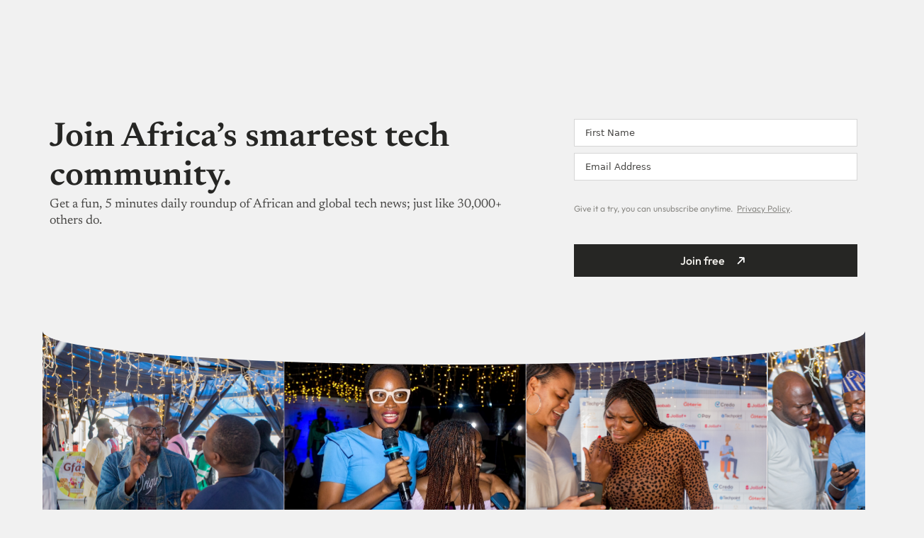

--- FILE ---
content_type: text/html; charset=UTF-8
request_url: https://techpoint.africa/subject/techpoint-digest/page/4/
body_size: 23841
content:
<!DOCTYPE html>
<html lang="en-US" prefix="og: https://ogp.me/ns#">
<head>
	<meta charset="UTF-8" />
	<meta name="viewport" content="width=device-width, initial-scale=1" />
<!-- WP FUSION - AUTO LOGIN DEBUG INFO:

* Auto login enabled? Yes ✅
* Form auto login enabled? No ❌
* Set Current User enabled? Yes ✅
* URL parameter set? No
* wpf_contact cookie set? No ❌
* Auto login user ID set? No ❌

 END WP FUSION AUTO LOGIN DEBUG INFO -->
<!-- Search Engine Optimization by Rank Math PRO - https://rankmath.com/ -->
<meta name="description" content="Join 30,000 others who receive Techpoint Digest, our fun week-daily 5-minute round up of happenings in African and global tech."/>
<meta name="robots" content="follow, noindex"/>
<meta property="og:locale" content="en_US" />
<meta property="og:type" content="article" />
<meta property="og:title" content="Techpoint Digest &bull; Be the smartest in the room" />
<meta property="og:description" content="Join 30,000 others who receive Techpoint Digest, our fun week-daily 5-minute round up of happenings in African and global tech." />
<meta property="og:url" content="https://techpoint.africa/subject/techpoint-digest/page/4/" />
<meta property="og:site_name" content="Techpoint Africa" />
<meta property="article:publisher" content="https://web.facebook.com/TechpointAfrica/" />
<meta property="og:image" content="https://techpoint.africa/wp-content/uploads/2025/04/Facebook-thumbnail-1024x536.png" />
<meta property="og:image:secure_url" content="https://techpoint.africa/wp-content/uploads/2025/04/Facebook-thumbnail-1024x536.png" />
<meta property="og:image:width" content="1024" />
<meta property="og:image:height" content="536" />
<meta property="og:image:type" content="image/png" />
<meta name="twitter:card" content="summary_large_image" />
<meta name="twitter:title" content="Techpoint Digest &bull; Be the smartest in the room" />
<meta name="twitter:description" content="Join 30,000 others who receive Techpoint Digest, our fun week-daily 5-minute round up of happenings in African and global tech." />
<meta name="twitter:image" content="https://techpoint.africa/wp-content/uploads/2025/04/Facebook-thumbnail-1024x536.png" />
<meta name="twitter:label1" content="Posts" />
<meta name="twitter:data1" content="1027" />
<script type="application/ld+json" class="rank-math-schema-pro">{"@context":"https://schema.org","@graph":[{"@type":"Organization","@id":"https://techpoint.africa/#organization","name":"Techpoint Africa","url":"https://techpoint.africa","sameAs":["https://web.facebook.com/TechpointAfrica/"],"email":"info@techpoint.africa","logo":{"@type":"ImageObject","@id":"https://techpoint.africa/#logo","url":"https://techpoint.africa/wp-content/uploads/2021/03/Techpoint.africa-Logo-e1621669143935.png","contentUrl":"https://techpoint.africa/wp-content/uploads/2021/03/Techpoint.africa-Logo-e1621669143935.png","caption":"Techpoint Africa","inLanguage":"en-US"}},{"@type":"WebSite","@id":"https://techpoint.africa/#website","url":"https://techpoint.africa","name":"Techpoint Africa","publisher":{"@id":"https://techpoint.africa/#organization"},"inLanguage":"en-US"},{"@type":"BreadcrumbList","@id":"https://techpoint.africa/subject/techpoint-digest/page/4/#breadcrumb","itemListElement":[{"@type":"ListItem","position":"1","item":{"@id":"https://techpoint.africa/subject/techpoint-digest/","name":"Techpoint Digest"}}]},{"@type":"CollectionPage","@id":"https://techpoint.africa/subject/techpoint-digest/page/4/#webpage","url":"https://techpoint.africa/subject/techpoint-digest/page/4/","name":"Techpoint Digest &bull; Be the smartest in the room","isPartOf":{"@id":"https://techpoint.africa/#website"},"inLanguage":"en-US","breadcrumb":{"@id":"https://techpoint.africa/subject/techpoint-digest/page/4/#breadcrumb"}}]}</script>
<!-- /Rank Math WordPress SEO plugin -->

<title>Techpoint Digest &bull; Be the smartest in the room</title>
<link rel="alternate" type="application/rss+xml" title="Techpoint Africa &raquo; Feed" href="https://techpoint.africa/feed/" />
<link rel="alternate" type="application/rss+xml" title="Techpoint Africa &raquo; Comments Feed" href="https://techpoint.africa/comments/feed/" />
<link rel="alternate" type="application/rss+xml" title="Techpoint Africa &raquo; Techpoint Digest Subject Feed" href="https://techpoint.africa/subject/techpoint-digest/feed/" />
<style id='wp-img-auto-sizes-contain-inline-css'>
img:is([sizes=auto i],[sizes^="auto," i]){contain-intrinsic-size:3000px 1500px}
/*# sourceURL=wp-img-auto-sizes-contain-inline-css */
</style>
<link data-minify="1" rel='stylesheet' id='fluent-form-styles-css' href='https://techpoint.africa/wp-content/cache/min/1/wp-content/plugins/fluentform/assets/css/fluent-forms-public.css?ver=1769503108' media='all' />
<link data-minify="1" rel='stylesheet' id='fluentform-public-default-css' href='https://techpoint.africa/wp-content/cache/min/1/wp-content/plugins/fluentform/assets/css/fluentform-public-default.css?ver=1769503108' media='all' />
<style id='wp-emoji-styles-inline-css'>

	img.wp-smiley, img.emoji {
		display: inline !important;
		border: none !important;
		box-shadow: none !important;
		height: 1em !important;
		width: 1em !important;
		margin: 0 0.07em !important;
		vertical-align: -0.1em !important;
		background: none !important;
		padding: 0 !important;
	}
/*# sourceURL=wp-emoji-styles-inline-css */
</style>
<style id='wp-block-library-inline-css'>
:root{--wp-block-synced-color:#7a00df;--wp-block-synced-color--rgb:122,0,223;--wp-bound-block-color:var(--wp-block-synced-color);--wp-editor-canvas-background:#ddd;--wp-admin-theme-color:#007cba;--wp-admin-theme-color--rgb:0,124,186;--wp-admin-theme-color-darker-10:#006ba1;--wp-admin-theme-color-darker-10--rgb:0,107,160.5;--wp-admin-theme-color-darker-20:#005a87;--wp-admin-theme-color-darker-20--rgb:0,90,135;--wp-admin-border-width-focus:2px}@media (min-resolution:192dpi){:root{--wp-admin-border-width-focus:1.5px}}.wp-element-button{cursor:pointer}:root .has-very-light-gray-background-color{background-color:#eee}:root .has-very-dark-gray-background-color{background-color:#313131}:root .has-very-light-gray-color{color:#eee}:root .has-very-dark-gray-color{color:#313131}:root .has-vivid-green-cyan-to-vivid-cyan-blue-gradient-background{background:linear-gradient(135deg,#00d084,#0693e3)}:root .has-purple-crush-gradient-background{background:linear-gradient(135deg,#34e2e4,#4721fb 50%,#ab1dfe)}:root .has-hazy-dawn-gradient-background{background:linear-gradient(135deg,#faaca8,#dad0ec)}:root .has-subdued-olive-gradient-background{background:linear-gradient(135deg,#fafae1,#67a671)}:root .has-atomic-cream-gradient-background{background:linear-gradient(135deg,#fdd79a,#004a59)}:root .has-nightshade-gradient-background{background:linear-gradient(135deg,#330968,#31cdcf)}:root .has-midnight-gradient-background{background:linear-gradient(135deg,#020381,#2874fc)}:root{--wp--preset--font-size--normal:16px;--wp--preset--font-size--huge:42px}.has-regular-font-size{font-size:1em}.has-larger-font-size{font-size:2.625em}.has-normal-font-size{font-size:var(--wp--preset--font-size--normal)}.has-huge-font-size{font-size:var(--wp--preset--font-size--huge)}.has-text-align-center{text-align:center}.has-text-align-left{text-align:left}.has-text-align-right{text-align:right}.has-fit-text{white-space:nowrap!important}#end-resizable-editor-section{display:none}.aligncenter{clear:both}.items-justified-left{justify-content:flex-start}.items-justified-center{justify-content:center}.items-justified-right{justify-content:flex-end}.items-justified-space-between{justify-content:space-between}.screen-reader-text{border:0;clip-path:inset(50%);height:1px;margin:-1px;overflow:hidden;padding:0;position:absolute;width:1px;word-wrap:normal!important}.screen-reader-text:focus{background-color:#ddd;clip-path:none;color:#444;display:block;font-size:1em;height:auto;left:5px;line-height:normal;padding:15px 23px 14px;text-decoration:none;top:5px;width:auto;z-index:100000}html :where(.has-border-color){border-style:solid}html :where([style*=border-top-color]){border-top-style:solid}html :where([style*=border-right-color]){border-right-style:solid}html :where([style*=border-bottom-color]){border-bottom-style:solid}html :where([style*=border-left-color]){border-left-style:solid}html :where([style*=border-width]){border-style:solid}html :where([style*=border-top-width]){border-top-style:solid}html :where([style*=border-right-width]){border-right-style:solid}html :where([style*=border-bottom-width]){border-bottom-style:solid}html :where([style*=border-left-width]){border-left-style:solid}html :where(img[class*=wp-image-]){height:auto;max-width:100%}:where(figure){margin:0 0 1em}html :where(.is-position-sticky){--wp-admin--admin-bar--position-offset:var(--wp-admin--admin-bar--height,0px)}@media screen and (max-width:600px){html :where(.is-position-sticky){--wp-admin--admin-bar--position-offset:0px}}
/*# sourceURL=/wp-includes/css/dist/block-library/common.min.css */
</style>
<link rel='stylesheet' id='COMMENTING_BLOCK-css' href='https://techpoint.africa/wp-content/plugins/commenting-feature-premium/admin/assets/js/dist/styles/dashboardeditorStyle.build.min.css?ver=5.2' media='all' />
<link data-minify="1" rel='stylesheet' id='fluent-forms-public-css' href='https://techpoint.africa/wp-content/cache/min/1/wp-content/plugins/fluentform/assets/css/fluent-forms-public.css?ver=1769503108' media='all' />
<style id='global-styles-inline-css'>
:root{--wp--preset--aspect-ratio--square: 1;--wp--preset--aspect-ratio--4-3: 4/3;--wp--preset--aspect-ratio--3-4: 3/4;--wp--preset--aspect-ratio--3-2: 3/2;--wp--preset--aspect-ratio--2-3: 2/3;--wp--preset--aspect-ratio--16-9: 16/9;--wp--preset--aspect-ratio--9-16: 9/16;--wp--preset--color--black: #000000;--wp--preset--color--cyan-bluish-gray: #abb8c3;--wp--preset--color--white: #ffffff;--wp--preset--color--pale-pink: #f78da7;--wp--preset--color--vivid-red: #cf2e2e;--wp--preset--color--luminous-vivid-orange: #ff6900;--wp--preset--color--luminous-vivid-amber: #fcb900;--wp--preset--color--light-green-cyan: #7bdcb5;--wp--preset--color--vivid-green-cyan: #00d084;--wp--preset--color--pale-cyan-blue: #8ed1fc;--wp--preset--color--vivid-cyan-blue: #0693e3;--wp--preset--color--vivid-purple: #9b51e0;--wp--preset--color--primary: #262624;--wp--preset--color--background: #F1F1F1;--wp--preset--color--footer-text: #1C1C1C;--wp--preset--color--button-text: #F5F3EF;--wp--preset--color--light-text: #464543;--wp--preset--color--publications-background: #F1F1F1;--wp--preset--gradient--vivid-cyan-blue-to-vivid-purple: linear-gradient(135deg,rgb(6,147,227) 0%,rgb(155,81,224) 100%);--wp--preset--gradient--light-green-cyan-to-vivid-green-cyan: linear-gradient(135deg,rgb(122,220,180) 0%,rgb(0,208,130) 100%);--wp--preset--gradient--luminous-vivid-amber-to-luminous-vivid-orange: linear-gradient(135deg,rgb(252,185,0) 0%,rgb(255,105,0) 100%);--wp--preset--gradient--luminous-vivid-orange-to-vivid-red: linear-gradient(135deg,rgb(255,105,0) 0%,rgb(207,46,46) 100%);--wp--preset--gradient--very-light-gray-to-cyan-bluish-gray: linear-gradient(135deg,rgb(238,238,238) 0%,rgb(169,184,195) 100%);--wp--preset--gradient--cool-to-warm-spectrum: linear-gradient(135deg,rgb(74,234,220) 0%,rgb(151,120,209) 20%,rgb(207,42,186) 40%,rgb(238,44,130) 60%,rgb(251,105,98) 80%,rgb(254,248,76) 100%);--wp--preset--gradient--blush-light-purple: linear-gradient(135deg,rgb(255,206,236) 0%,rgb(152,150,240) 100%);--wp--preset--gradient--blush-bordeaux: linear-gradient(135deg,rgb(254,205,165) 0%,rgb(254,45,45) 50%,rgb(107,0,62) 100%);--wp--preset--gradient--luminous-dusk: linear-gradient(135deg,rgb(255,203,112) 0%,rgb(199,81,192) 50%,rgb(65,88,208) 100%);--wp--preset--gradient--pale-ocean: linear-gradient(135deg,rgb(255,245,203) 0%,rgb(182,227,212) 50%,rgb(51,167,181) 100%);--wp--preset--gradient--electric-grass: linear-gradient(135deg,rgb(202,248,128) 0%,rgb(113,206,126) 100%);--wp--preset--gradient--midnight: linear-gradient(135deg,rgb(2,3,129) 0%,rgb(40,116,252) 100%);--wp--preset--font-size--small: 13px;--wp--preset--font-size--medium: clamp(2rem, 2rem + ((1vw - 0.2rem) * 0.976), 2.5rem);--wp--preset--font-size--large: clamp(2rem, 2rem + ((1vw - 0.2rem) * 1.951), 3rem);--wp--preset--font-size--x-large: clamp(25.014px, 1.563rem + ((1vw - 3.2px) * 2.071), 42px);--wp--preset--font-family--libre-franklin: "Libre Franklin", sans-serif;--wp--preset--font-family--newsreader: Newsreader, serif;--wp--preset--font-family--outfit: Outfit, sans-serif;--wp--preset--font-family--instrument-sans: "Instrument Sans", sans-serif;--wp--preset--font-family--inter-tight: "Inter Tight", sans-serif;--wp--preset--font-family--satoshi: Satoshi;--wp--preset--font-family--plus-jakarta-sans: "Plus Jakarta Sans", sans-serif;--wp--preset--font-family--inter: Inter, sans-serif;--wp--preset--font-family--newsreader-24-pt: "Newsreader 24pt";--wp--preset--font-family--inter-display: "Inter Display";--wp--preset--font-family--dm-sans: "DM Sans", sans-serif;--wp--preset--spacing--20: 0.44rem;--wp--preset--spacing--30: 0.67rem;--wp--preset--spacing--40: 1rem;--wp--preset--spacing--50: 1.5rem;--wp--preset--spacing--60: 2.25rem;--wp--preset--spacing--70: 3.38rem;--wp--preset--spacing--80: 5.06rem;--wp--preset--shadow--natural: 6px 6px 9px rgba(0, 0, 0, 0.2);--wp--preset--shadow--deep: 12px 12px 50px rgba(0, 0, 0, 0.4);--wp--preset--shadow--sharp: 6px 6px 0px rgba(0, 0, 0, 0.2);--wp--preset--shadow--outlined: 6px 6px 0px -3px rgb(255, 255, 255), 6px 6px rgb(0, 0, 0);--wp--preset--shadow--crisp: 6px 6px 0px rgb(0, 0, 0);}:root { --wp--style--global--content-size: 650px;--wp--style--global--wide-size: 1140px; }:where(body) { margin: 0; }.wp-site-blocks { padding-top: var(--wp--style--root--padding-top); padding-bottom: var(--wp--style--root--padding-bottom); }.has-global-padding { padding-right: var(--wp--style--root--padding-right); padding-left: var(--wp--style--root--padding-left); }.has-global-padding > .alignfull { margin-right: calc(var(--wp--style--root--padding-right) * -1); margin-left: calc(var(--wp--style--root--padding-left) * -1); }.has-global-padding :where(:not(.alignfull.is-layout-flow) > .has-global-padding:not(.wp-block-block, .alignfull)) { padding-right: 0; padding-left: 0; }.has-global-padding :where(:not(.alignfull.is-layout-flow) > .has-global-padding:not(.wp-block-block, .alignfull)) > .alignfull { margin-left: 0; margin-right: 0; }.wp-site-blocks > .alignleft { float: left; margin-right: 2em; }.wp-site-blocks > .alignright { float: right; margin-left: 2em; }.wp-site-blocks > .aligncenter { justify-content: center; margin-left: auto; margin-right: auto; }:where(.wp-site-blocks) > * { margin-block-start: 24px; margin-block-end: 0; }:where(.wp-site-blocks) > :first-child { margin-block-start: 0; }:where(.wp-site-blocks) > :last-child { margin-block-end: 0; }:root { --wp--style--block-gap: 24px; }:root :where(.is-layout-flow) > :first-child{margin-block-start: 0;}:root :where(.is-layout-flow) > :last-child{margin-block-end: 0;}:root :where(.is-layout-flow) > *{margin-block-start: 24px;margin-block-end: 0;}:root :where(.is-layout-constrained) > :first-child{margin-block-start: 0;}:root :where(.is-layout-constrained) > :last-child{margin-block-end: 0;}:root :where(.is-layout-constrained) > *{margin-block-start: 24px;margin-block-end: 0;}:root :where(.is-layout-flex){gap: 24px;}:root :where(.is-layout-grid){gap: 24px;}.is-layout-flow > .alignleft{float: left;margin-inline-start: 0;margin-inline-end: 2em;}.is-layout-flow > .alignright{float: right;margin-inline-start: 2em;margin-inline-end: 0;}.is-layout-flow > .aligncenter{margin-left: auto !important;margin-right: auto !important;}.is-layout-constrained > .alignleft{float: left;margin-inline-start: 0;margin-inline-end: 2em;}.is-layout-constrained > .alignright{float: right;margin-inline-start: 2em;margin-inline-end: 0;}.is-layout-constrained > .aligncenter{margin-left: auto !important;margin-right: auto !important;}.is-layout-constrained > :where(:not(.alignleft):not(.alignright):not(.alignfull)){max-width: var(--wp--style--global--content-size);margin-left: auto !important;margin-right: auto !important;}.is-layout-constrained > .alignwide{max-width: var(--wp--style--global--wide-size);}body .is-layout-flex{display: flex;}.is-layout-flex{flex-wrap: wrap;align-items: center;}.is-layout-flex > :is(*, div){margin: 0;}body .is-layout-grid{display: grid;}.is-layout-grid > :is(*, div){margin: 0;}body{background-color: var(--wp--preset--color--background);color: var(--wp--preset--color--primary);font-family: var(--wp--preset--font-family--libre-franklin-serif);--wp--style--root--padding-top: 0px;--wp--style--root--padding-right: 22px;--wp--style--root--padding-bottom: 0px;--wp--style--root--padding-left: 22px;}a:where(:not(.wp-element-button)){color: var(--wp--preset--color--primary);text-decoration: none;}:root :where(a:where(:not(.wp-element-button)):hover){text-decoration: none;}h1, h2, h3, h4, h5, h6{color: var(--wp--preset--color--primary);font-family: var(--wp--preset--font-family--newsreader-serif);}:root :where(.wp-element-button, .wp-block-button__link){background-color: #262624;border-width: 0;color: #f5f3ef;font-family: var(--wp--preset--font-family--libre-franklin-serif);font-size: inherit;font-style: normal;font-weight: 400;letter-spacing: inherit;line-height: inherit;padding-top: calc(0.667em + 2px);padding-right: calc(1.333em + 2px);padding-bottom: calc(0.667em + 2px);padding-left: calc(1.333em + 2px);text-decoration: none;text-transform: inherit;}.has-black-color{color: var(--wp--preset--color--black) !important;}.has-cyan-bluish-gray-color{color: var(--wp--preset--color--cyan-bluish-gray) !important;}.has-white-color{color: var(--wp--preset--color--white) !important;}.has-pale-pink-color{color: var(--wp--preset--color--pale-pink) !important;}.has-vivid-red-color{color: var(--wp--preset--color--vivid-red) !important;}.has-luminous-vivid-orange-color{color: var(--wp--preset--color--luminous-vivid-orange) !important;}.has-luminous-vivid-amber-color{color: var(--wp--preset--color--luminous-vivid-amber) !important;}.has-light-green-cyan-color{color: var(--wp--preset--color--light-green-cyan) !important;}.has-vivid-green-cyan-color{color: var(--wp--preset--color--vivid-green-cyan) !important;}.has-pale-cyan-blue-color{color: var(--wp--preset--color--pale-cyan-blue) !important;}.has-vivid-cyan-blue-color{color: var(--wp--preset--color--vivid-cyan-blue) !important;}.has-vivid-purple-color{color: var(--wp--preset--color--vivid-purple) !important;}.has-primary-color{color: var(--wp--preset--color--primary) !important;}.has-background-color{color: var(--wp--preset--color--background) !important;}.has-footer-text-color{color: var(--wp--preset--color--footer-text) !important;}.has-button-text-color{color: var(--wp--preset--color--button-text) !important;}.has-light-text-color{color: var(--wp--preset--color--light-text) !important;}.has-publications-background-color{color: var(--wp--preset--color--publications-background) !important;}.has-black-background-color{background-color: var(--wp--preset--color--black) !important;}.has-cyan-bluish-gray-background-color{background-color: var(--wp--preset--color--cyan-bluish-gray) !important;}.has-white-background-color{background-color: var(--wp--preset--color--white) !important;}.has-pale-pink-background-color{background-color: var(--wp--preset--color--pale-pink) !important;}.has-vivid-red-background-color{background-color: var(--wp--preset--color--vivid-red) !important;}.has-luminous-vivid-orange-background-color{background-color: var(--wp--preset--color--luminous-vivid-orange) !important;}.has-luminous-vivid-amber-background-color{background-color: var(--wp--preset--color--luminous-vivid-amber) !important;}.has-light-green-cyan-background-color{background-color: var(--wp--preset--color--light-green-cyan) !important;}.has-vivid-green-cyan-background-color{background-color: var(--wp--preset--color--vivid-green-cyan) !important;}.has-pale-cyan-blue-background-color{background-color: var(--wp--preset--color--pale-cyan-blue) !important;}.has-vivid-cyan-blue-background-color{background-color: var(--wp--preset--color--vivid-cyan-blue) !important;}.has-vivid-purple-background-color{background-color: var(--wp--preset--color--vivid-purple) !important;}.has-primary-background-color{background-color: var(--wp--preset--color--primary) !important;}.has-background-background-color{background-color: var(--wp--preset--color--background) !important;}.has-footer-text-background-color{background-color: var(--wp--preset--color--footer-text) !important;}.has-button-text-background-color{background-color: var(--wp--preset--color--button-text) !important;}.has-light-text-background-color{background-color: var(--wp--preset--color--light-text) !important;}.has-publications-background-background-color{background-color: var(--wp--preset--color--publications-background) !important;}.has-black-border-color{border-color: var(--wp--preset--color--black) !important;}.has-cyan-bluish-gray-border-color{border-color: var(--wp--preset--color--cyan-bluish-gray) !important;}.has-white-border-color{border-color: var(--wp--preset--color--white) !important;}.has-pale-pink-border-color{border-color: var(--wp--preset--color--pale-pink) !important;}.has-vivid-red-border-color{border-color: var(--wp--preset--color--vivid-red) !important;}.has-luminous-vivid-orange-border-color{border-color: var(--wp--preset--color--luminous-vivid-orange) !important;}.has-luminous-vivid-amber-border-color{border-color: var(--wp--preset--color--luminous-vivid-amber) !important;}.has-light-green-cyan-border-color{border-color: var(--wp--preset--color--light-green-cyan) !important;}.has-vivid-green-cyan-border-color{border-color: var(--wp--preset--color--vivid-green-cyan) !important;}.has-pale-cyan-blue-border-color{border-color: var(--wp--preset--color--pale-cyan-blue) !important;}.has-vivid-cyan-blue-border-color{border-color: var(--wp--preset--color--vivid-cyan-blue) !important;}.has-vivid-purple-border-color{border-color: var(--wp--preset--color--vivid-purple) !important;}.has-primary-border-color{border-color: var(--wp--preset--color--primary) !important;}.has-background-border-color{border-color: var(--wp--preset--color--background) !important;}.has-footer-text-border-color{border-color: var(--wp--preset--color--footer-text) !important;}.has-button-text-border-color{border-color: var(--wp--preset--color--button-text) !important;}.has-light-text-border-color{border-color: var(--wp--preset--color--light-text) !important;}.has-publications-background-border-color{border-color: var(--wp--preset--color--publications-background) !important;}.has-vivid-cyan-blue-to-vivid-purple-gradient-background{background: var(--wp--preset--gradient--vivid-cyan-blue-to-vivid-purple) !important;}.has-light-green-cyan-to-vivid-green-cyan-gradient-background{background: var(--wp--preset--gradient--light-green-cyan-to-vivid-green-cyan) !important;}.has-luminous-vivid-amber-to-luminous-vivid-orange-gradient-background{background: var(--wp--preset--gradient--luminous-vivid-amber-to-luminous-vivid-orange) !important;}.has-luminous-vivid-orange-to-vivid-red-gradient-background{background: var(--wp--preset--gradient--luminous-vivid-orange-to-vivid-red) !important;}.has-very-light-gray-to-cyan-bluish-gray-gradient-background{background: var(--wp--preset--gradient--very-light-gray-to-cyan-bluish-gray) !important;}.has-cool-to-warm-spectrum-gradient-background{background: var(--wp--preset--gradient--cool-to-warm-spectrum) !important;}.has-blush-light-purple-gradient-background{background: var(--wp--preset--gradient--blush-light-purple) !important;}.has-blush-bordeaux-gradient-background{background: var(--wp--preset--gradient--blush-bordeaux) !important;}.has-luminous-dusk-gradient-background{background: var(--wp--preset--gradient--luminous-dusk) !important;}.has-pale-ocean-gradient-background{background: var(--wp--preset--gradient--pale-ocean) !important;}.has-electric-grass-gradient-background{background: var(--wp--preset--gradient--electric-grass) !important;}.has-midnight-gradient-background{background: var(--wp--preset--gradient--midnight) !important;}.has-small-font-size{font-size: var(--wp--preset--font-size--small) !important;}.has-medium-font-size{font-size: var(--wp--preset--font-size--medium) !important;}.has-large-font-size{font-size: var(--wp--preset--font-size--large) !important;}.has-x-large-font-size{font-size: var(--wp--preset--font-size--x-large) !important;}.has-libre-franklin-font-family{font-family: var(--wp--preset--font-family--libre-franklin) !important;}.has-newsreader-font-family{font-family: var(--wp--preset--font-family--newsreader) !important;}.has-outfit-font-family{font-family: var(--wp--preset--font-family--outfit) !important;}.has-instrument-sans-font-family{font-family: var(--wp--preset--font-family--instrument-sans) !important;}.has-inter-tight-font-family{font-family: var(--wp--preset--font-family--inter-tight) !important;}.has-satoshi-font-family{font-family: var(--wp--preset--font-family--satoshi) !important;}.has-plus-jakarta-sans-font-family{font-family: var(--wp--preset--font-family--plus-jakarta-sans) !important;}.has-inter-font-family{font-family: var(--wp--preset--font-family--inter) !important;}.has-newsreader-24-pt-font-family{font-family: var(--wp--preset--font-family--newsreader-24-pt) !important;}.has-inter-display-font-family{font-family: var(--wp--preset--font-family--inter-display) !important;}.has-dm-sans-font-family{font-family: var(--wp--preset--font-family--dm-sans) !important;}
/*# sourceURL=global-styles-inline-css */
</style>
<style id='wp-block-template-skip-link-inline-css'>

		.skip-link.screen-reader-text {
			border: 0;
			clip-path: inset(50%);
			height: 1px;
			margin: -1px;
			overflow: hidden;
			padding: 0;
			position: absolute !important;
			width: 1px;
			word-wrap: normal !important;
		}

		.skip-link.screen-reader-text:focus {
			background-color: #eee;
			clip-path: none;
			color: #444;
			display: block;
			font-size: 1em;
			height: auto;
			left: 5px;
			line-height: normal;
			padding: 15px 23px 14px;
			text-decoration: none;
			top: 5px;
			width: auto;
			z-index: 100000;
		}
/*# sourceURL=wp-block-template-skip-link-inline-css */
</style>
<link rel='stylesheet' id='request-access-style-css' href='https://techpoint.africa/wp-content/plugins/commenting-feature-premium/admin/assets/js/dist/styles/frontStyle.build.min.css?ver=2043684508' media='' />
<link data-minify="1" rel='stylesheet' id='read-also-style-css' href='https://techpoint.africa/wp-content/cache/min/1/wp-content/plugins/read-also/read-also-style.css?ver=1769503108' media='all' />
<link data-minify="1" rel='stylesheet' id='frontpublications-style-css' href='https://techpoint.africa/wp-content/cache/min/1/wp-content/themes/FrontPublications-1.0/style.css?ver=1769503108' media='all' />
<style id='generateblocks-inline-css'>
:root{--gb-container-width:1100px;}.gb-container .wp-block-image img{vertical-align:middle;}.gb-grid-wrapper .wp-block-image{margin-bottom:0;}.gb-highlight{background:none;}.gb-shape{line-height:0;}.gb-container-link{position:absolute;top:0;right:0;bottom:0;left:0;z-index:99;}.gb-text-dfef50fa{color:var(--wp--preset--color--primary,#262624);font-family:Newsreader;font-size:3rem;font-weight:600;line-height:1.16;margin-bottom:0px;margin-top:0px}@media (max-width:1024px){.gb-text-dfef50fa{font-size:2.5rem}}@media (max-width:767px){.gb-text-dfef50fa{font-size:2rem}}.gb-text-c666390d{color:var(--wp--preset--color--light-text,#464543);font-family:Newsreader;font-size:1.125rem;line-height:1.33;margin-bottom:0px;margin-top:0px}@media (max-width:767px){.gb-text-c666390d{font-size:1rem;margin-top:16px}}.gb-text-dfa08e0d{color:#686764;font-family:Newsreader;font-size:1.25rem;font-weight:700;line-height:1.2;margin-bottom:0px;margin-top:0px}.gb-text-da0ad42c{align-items:center;background-color:#ffffff;color:var(--wp--preset--color--primary,#262624);display:inline-flex;font-family:Outfit;font-size:0.75rem;font-weight:400;line-height:2.16;padding-left:0.62rem;padding-right:0.62rem;text-decoration:none;border:0.5px dashed #aba8a1}.gb-text-da0ad42c:is(:hover,:focus){background-color:#ffffff;color:var(--wp--preset--color--primary,#262624)}.gb-text-da0ad42c a{text-decoration:none}.gb-text-da0ad42c a:hover{text-decoration:none}.gb-text-7bf62a30{align-items:center;background-color:#ffffff;color:var(--wp--preset--color--primary,#262624);display:inline-flex;font-family:Outfit;font-size:0.75rem;font-weight:400;line-height:2.16;padding-left:0.62rem;padding-right:0.62rem;text-decoration:none;border:0.5px dashed #aba8a1}.gb-text-7bf62a30:is(:hover,:focus){background-color:#ffffff;color:var(--wp--preset--color--primary,#262624)}.gb-text-7bf62a30 a{text-decoration:none}.gb-text-7bf62a30 a:hover{text-decoration:none}.gb-text-c9e6b88e{align-items:center;background-color:#ffffff;color:var(--wp--preset--color--primary,#262624);display:inline-flex;font-family:Outfit;font-size:0.75rem;font-weight:400;line-height:2.16;padding-left:0.62rem;padding-right:0.62rem;text-decoration:none;border:0.5px dashed #aba8a1}.gb-text-c9e6b88e:is(:hover,:focus){background-color:#ffffff;color:var(--wp--preset--color--primary,#262624)}.gb-text-c9e6b88e a{text-decoration:none}.gb-text-c9e6b88e a:hover{text-decoration:none}.gb-text-e1818c02{align-items:center;background-color:#ffffff;color:var(--wp--preset--color--primary,#262624);display:inline-flex;font-family:Outfit;font-size:0.75rem;font-weight:400;line-height:2.16;padding-left:0.62rem;padding-right:0.62rem;text-decoration:none;border:0.5px dashed #aba8a1}.gb-text-e1818c02:is(:hover,:focus){background-color:#ffffff;color:var(--wp--preset--color--primary,#262624)}.gb-text-e1818c02 a{text-decoration:none}.gb-text-e1818c02 a:hover{text-decoration:none}.gb-text-9dce074c{align-items:center;background-color:#ffffff;color:var(--wp--preset--color--primary,#262624);display:inline-flex;font-family:Outfit;font-size:0.75rem;font-weight:400;line-height:2.16;padding-left:0.62rem;padding-right:0.62rem;text-decoration:none;border:0.5px dashed #aba8a1}.gb-text-9dce074c:is(:hover,:focus){background-color:#ffffff;color:var(--wp--preset--color--primary,#262624)}.gb-text-9dce074c a{text-decoration:none}.gb-text-9dce074c a:hover{text-decoration:none}.gb-text-089aaf7a{align-items:center;background-color:#ffffff;color:var(--wp--preset--color--primary,#262624);display:inline-flex;font-family:Outfit;font-size:0.75rem;font-weight:400;line-height:2.16;padding-left:0.62rem;padding-right:0.62rem;text-decoration:none;border:0.5px dashed #aba8a1}.gb-text-089aaf7a:is(:hover,:focus){background-color:#ffffff;color:var(--wp--preset--color--primary,#262624)}.gb-text-089aaf7a a{text-decoration:none}.gb-text-089aaf7a a:hover{text-decoration:none}.gb-element-bc477b3d{column-gap:8px;display:flex;flex-wrap:wrap;margin-top:0.75rem;row-gap:0.31rem}.gb-element-d31029e5{display:none;margin-top:1.5rem;padding-bottom:1.25rem;padding-top:1.25rem;border-top:1px solid #DAD8D2;border-right:1px none #DAD8D2;border-bottom:1px solid #DAD8D2;border-left:1px none #DAD8D2}@media (min-width:768px){.gb-element-d31029e5{display:none}}@media (max-width:1024px){.gb-element-d31029e5{display:none;padding-bottom:1rem;padding-top:1rem}}@media (max-width:1024px) and (min-width:768px){.gb-element-d31029e5{display:none}}@media (max-width:767px){.gb-element-d31029e5{display:none;padding-bottom:0.75rem;padding-top:0.75rem}}.gb-element-2966c34a{max-width:41rem}.gb-element-8319f620{max-width:25rem;width:100%}@media (max-width:767px){.gb-element-8319f620{margin-top:2.81rem}}.gb-element-a5538ef3{display:flex;justify-content:space-between;margin-left:auto;margin-right:auto;max-width:1140px;padding-left:16px;padding-right:16px;padding-top:10rem}@media (max-width:1024px){.gb-element-a5538ef3{padding-top:7.5rem}}@media (max-width:767px){.gb-element-a5538ef3{flex-direction:column;padding-top:5rem}}.gb-media-f960f16d{height:auto;max-width:100%;object-fit:cover;width:auto}.gb-media-80a1cc68{height:auto;max-width:100%;object-fit:cover;width:auto}.gb-media-5280dd51{height:auto;max-width:100%;object-fit:cover;width:auto}.gb-media-2fe562e8{height:auto;max-width:100%;object-fit:cover;width:auto}.gb-media-f5fe88e6{height:auto;max-width:100%;object-fit:cover;width:auto}.gb-media-ce05ae0d{height:auto;max-width:100%;object-fit:cover;width:auto}.gb-media-127f2c9c{height:auto;max-width:100%;object-fit:cover;width:auto}.gb-element-0270c676{column-gap:2rem;display:flex;overflow-x:scroll;overflow-y:hidden}@media (max-width:1024px){.gb-element-0270c676{column-gap:18px}}@media (max-width:767px){.gb-element-0270c676{column-gap:9.878px}}.gb-element-1301c0a4{column-gap:2rem;display:flex}.gb-element-f00e5a3d{margin-left:auto;margin-right:auto;max-width:1161px;padding-bottom:6.12rem;padding-left:16px;padding-right:16px}@media (max-width:1024px){.gb-element-f00e5a3d{padding-bottom:4rem}}@media (max-width:767px){.gb-element-f00e5a3d{padding-bottom:0rem}}.gb-text-dcf0963a{color:var(--wp--preset--color--primary,#262624);font-family:Newsreader;font-size:2.25rem;font-weight:700;line-height:1.5;margin-bottom:3rem;margin-top:0px}@media (max-width:1024px){.gb-text-dcf0963a{font-size:2rem;margin-top:2.5rem}}@media (max-width:767px){.gb-text-dcf0963a{font-size:1.35rem;line-height:1.33;margin-top:2rem;max-width:353px}}.gb-text-c8d30560{color:var(--wp--preset--color--primary,#262624);font-family:Newsreader;font-size:1.25rem;font-weight:600;letter-spacing:-0.3px;margin-bottom:0px;margin-top:0px}.gb-text-d2456383{color:var(--wp--preset--color--light-text,#464543);font-family:Newsreader;letter-spacing:-0.3px;line-height:1.12;margin-bottom:18px;margin-top:6px;padding-top:12px;text-align:justify;border-top:1px solid var(--wp--preset--color--light-text,#464543)}.gb-text-b48b32d2{color:#686764;font-family:Outfit;font-size:14px;font-weight:300;letter-spacing:-0.3px;line-height:1.14;margin-bottom:0px;margin-top:0px}.gb-element-88e8da0a{min-width:18.9rem;width:18.9rem}@media (max-width:767px){.gb-element-88e8da0a{min-width:16.125rem;width:16.125rem}}.gb-text-c4024a01{color:var(--wp--preset--color--primary,#262624);font-family:Newsreader;font-size:1.25rem;font-weight:600;letter-spacing:-0.3px;margin-bottom:0px;margin-top:0px}.gb-text-f4d4b01f{color:var(--wp--preset--color--light-text,#464543);font-family:Newsreader;letter-spacing:-0.3px;line-height:1.12;margin-bottom:18px;margin-top:6px;padding-top:12px;text-align:justify;border-top:1px solid var(--wp--preset--color--light-text,#464543)}.gb-text-52f367be{color:#686764;font-family:Outfit;font-size:14px;font-weight:300;letter-spacing:-0.3px;line-height:1.14;margin-bottom:0px;margin-top:0px}.gb-element-2438b378{min-width:18.9rem;width:18.9rem}@media (max-width:767px){.gb-element-2438b378{min-width:16.125rem;width:16.125rem}}.gb-text-a561fb0e{color:var(--wp--preset--color--primary,#262624);font-family:Newsreader;font-size:1.25rem;font-weight:600;letter-spacing:-0.3px;margin-bottom:0px;margin-top:0px}.gb-text-40e802e8{color:var(--wp--preset--color--light-text,#464543);font-family:Newsreader;letter-spacing:-0.3px;line-height:1.12;margin-bottom:18px;margin-top:6px;padding-top:12px;text-align:justify;border-top:1px solid var(--wp--preset--color--light-text,#464543)}.gb-text-b262b017{color:#686764;font-family:Outfit;font-size:14px;font-weight:300;letter-spacing:-0.3px;line-height:1.14;margin-bottom:0px;margin-top:0px}.gb-element-3d451cdc{min-width:18.9rem;width:18.9rem}@media (max-width:767px){.gb-element-3d451cdc{min-width:16.125rem;width:16.125rem}}.gb-text-63251606{color:var(--wp--preset--color--primary,#262624);font-family:Newsreader;font-size:1.25rem;font-weight:600;letter-spacing:-0.3px;margin-bottom:0px;margin-top:0px}.gb-text-58884ae0{color:var(--wp--preset--color--light-text,#464543);font-family:Newsreader;letter-spacing:-0.3px;line-height:1.12;margin-bottom:18px;margin-top:6px;padding-top:12px;text-align:justify;border-top:1px solid var(--wp--preset--color--light-text,#464543)}.gb-text-6393a2e3{color:#686764;font-family:Outfit;font-size:14px;font-weight:300;letter-spacing:-0.3px;line-height:1.14;margin-bottom:0px;margin-top:0px}.gb-element-8a89c1a2{min-width:18.9rem;width:18.9rem}@media (max-width:767px){.gb-element-8a89c1a2{min-width:16.125rem;width:16.125rem}}.gb-element-78292cb8{column-gap:3rem;display:flex;flex-direction:row;margin-left:auto;margin-right:auto;margin-top:5rem;max-width:100%;overflow-x:scroll;overflow-y:hidden}@media (max-width:1024px){.gb-element-78292cb8{column-gap:2rem}}@media (max-width:767px){.gb-element-78292cb8{column-gap:1.5rem;margin-top:4rem}}.gb-element-b497bc21{margin-left:auto;margin-right:auto;max-width:1137px}.gb-element-1cddf900{background-color:#ffffff;width:100%;padding:3.75rem 16px 6.25rem 16px}.gb-text-9c3a299a{color:var(--wp--preset--color--primary,#262624);font-family:Newsreader;font-size:2.25rem;font-weight:700;line-height:1.5;margin-bottom:0px;margin-top:0px}.gb-text-73932931{font-size:1.75rem;font-weight:500;letter-spacing:-0.56px;line-height:1.28;margin-bottom:-4px;margin-top:11px}.gb-text-b56a4af7{color:#686764;letter-spacing:-0.16px;line-height:1.5;margin-bottom:12px;margin-top:0px}.gb-text-c0b4a38b{font-size:1.25rem;line-height:1.4;margin-bottom:1.5rem;margin-top:0px;text-align:justify}.gb-text-c0b4a38b a{font-weight:600;text-decoration:underline}@media (max-width:1024px){.gb-text-c0b4a38b{font-size:1.125rem}}@media (max-width:767px){.gb-text-c0b4a38b{font-size:16px;line-height:1.5}}.gb-text-d86ba29e{font-size:1.25rem;line-height:1.4;margin-bottom:0px;margin-top:0px;text-align:justify}.gb-text-d86ba29e a{font-weight:600;text-decoration:underline}@media (max-width:1024px){.gb-text-d86ba29e{font-size:1.125rem}}@media (max-width:767px){.gb-text-d86ba29e{font-size:16px;line-height:1.5}}.gb-text-463885f8{font-size:1.25rem;font-weight:500;line-height:1.4;margin-bottom:8px;margin-top:24px}.gb-text-be7355d9{align-items:center;background-color:tranparent;color:#ffffff;display:inline-flex;text-decoration:none}.gb-text-be7355d9:is(:hover,:focus){background-color:transparent;color:#ffffff}.gb-text-87243898{align-items:center;background-color:tranparent;color:#ffffff;display:inline-flex;text-decoration:none}.gb-text-87243898:is(:hover,:focus){background-color:transparent;color:#ffffff}.gb-element-3202379c{column-gap:0.75rem;display:flex;padding-bottom:0.81rem;border-bottom:1px solid #bbb8b8}.gb-element-5823f96a{color:var(--wp--preset--color--primary,#262624);font-family:Newsreader;max-width:35.1rem}@media (max-width:1024px){.gb-element-5823f96a{max-width:50%}}@media (max-width:767px){.gb-element-5823f96a{max-width:400%;width:100%}}.gb-media-1740bf79{height:100%;max-width:100%;object-fit:cover;width:100%}.gb-element-5a693627{height:35.8125rem;max-width:31.125rem}@media (max-width:1024px){.gb-element-5a693627{height:28rem;max-width:50%}}@media (max-width:767px){.gb-element-5a693627{height:25rem;max-width:400px;width:100%}}.gb-element-94259400{display:flex;justify-content:space-between;margin-left:auto;margin-right:auto;max-width:1140px;padding:6.44rem 16px}@media (max-width:1024px){.gb-element-94259400{column-gap:3rem}}@media (max-width:767px){.gb-element-94259400{flex-direction:column;padding-bottom:5rem;padding-top:5rem;row-gap:1.5rem}}.gb-text-0601c04b{color:#ffffff;font-family:Newsreader;font-size:2.25rem;font-weight:700;margin-bottom:0px;margin-top:0px}@media (max-width:1024px){.gb-text-0601c04b{font-size:2rem}}@media (max-width:767px){.gb-text-0601c04b{font-size:1.75rem}}.gb-text-6f9a55db{font-family:Newsreader;font-size:1.125rem;line-height:1.33;margin-bottom:2rem;margin-top:8px}@media (max-width:767px){.gb-text-6f9a55db{font-size:16px}}.gb-text-2aa0d02d{align-items:center;background-color:#215bc2;color:#ffffff;display:inline-flex;min-width:17.68rem;text-decoration:none}.gb-text-2aa0d02d:hover{text-decoration:none}.gb-text-2aa0d02d:is(:hover,:focus){background-color:#1a4a9b;color:#ffffff;text-decoration:none}.gb-text-2aa0d02d a:hover{text-decoration:none}.gb-element-22dc932f{align-items:center;background-color:#1d1c19;color:#ffffff;display:flex;flex-direction:column;margin-bottom:6.12rem;margin-left:auto;margin-right:auto;max-width:1075px;padding:4rem 1.25rem}.gb-element-22dc932f a:hover{text-decoration:none}@media (max-width:1024px){.gb-element-22dc932f{margin-bottom:5rem}}@media (max-width:767px){.gb-element-22dc932f{margin-bottom:4rem}}
/*# sourceURL=generateblocks-inline-css */
</style>
<style id='block-visibility-screen-size-styles-inline-css'>
/* Large screens (desktops, 992px and up) */
@media ( min-width: 992px ) {
	.block-visibility-hide-large-screen {
		display: none !important;
	}
}

/* Medium screens (tablets, between 768px and 992px) */
@media ( min-width: 768px ) and ( max-width: 991.98px ) {
	.block-visibility-hide-medium-screen {
		display: none !important;
	}
}

/* Small screens (mobile devices, less than 768px) */
@media ( max-width: 767.98px ) {
	.block-visibility-hide-small-screen {
		display: none !important;
	}
}
/*# sourceURL=block-visibility-screen-size-styles-inline-css */
</style>
<script src="https://techpoint.africa/wp-includes/js/jquery/jquery.min.js?ver=3.7.1" id="jquery-core-js" data-rocket-defer defer></script>
<script src="https://techpoint.africa/wp-includes/js/jquery/jquery-migrate.min.js?ver=3.4.1" id="jquery-migrate-js" data-rocket-defer defer></script>
<link rel="https://api.w.org/" href="https://techpoint.africa/wp-json/" /><link rel="alternate" title="JSON" type="application/json" href="https://techpoint.africa/wp-json/wp/v2/subject/11586" /><link rel="EditURI" type="application/rsd+xml" title="RSD" href="https://techpoint.africa/xmlrpc.php?rsd" />
<meta name="generator" content="WordPress 6.9" />

	<meta name="viewport" content="width=device-width, initial-scale=1.0, maximum-scale=1.0, user-scalable=no">
	<style>
		/* Custom CSS for iOS fixes */
		@media only screen and (max-width: 767px) {
			body {
				width: 100%;
				overflow-x: clip;
			}
		}
	</style>
	    <!-- PageSense script -->
   <script src="https://cdn.pagesense.io/js/techpremier/aad4ceb7ee6d41edafc61f98f58988b4.js"></script>
    <!-- End PageSense Script -->

<!-- Google tag (gtag.js) -->
<script async src="https://www.googletagmanager.com/gtag/js?id=G-2C2XYBFZVQ"></script>
<script>
  window.dataLayer = window.dataLayer || [];
  function gtag(){dataLayer.push(arguments);}
  gtag('js', new Date());

  gtag('config', 'G-2C2XYBFZVQ');
</script>
    <!-- Google Tag Manager -->

    <script>
    (function(w,d,s,l,i){w[l]=w[l]||[];w[l].push({'gtm.start':
    new Date().getTime(),event:'gtm.js'});var f=d.getElementsByTagName(s)[0],
    j=d.createElement(s),dl=l!='dataLayer'?'&l='+l:'';j.async=true;j.src=
    'https://www.googletagmanager.com/gtm.js?id='+i+dl;f.parentNode.insertBefore(j,f);
    })(window,document,'script','dataLayer','GTM-ND5JHHWT');
    </script>
    <!-- End Google Tag Manager -->

<style class='wp-fonts-local'>
@font-face{font-family:"Libre Franklin";font-style:normal;font-weight:100;font-display:fallback;src:url('https://techpoint.africa/wp-content/uploads/fonts/jizOREVItHgc8qDIbSTKq4XkRg8T88bjFuXOnduhLsSUAtrIb-JH1g.woff2') format('woff2');}
@font-face{font-family:"Libre Franklin";font-style:normal;font-weight:200;font-display:fallback;src:url('https://techpoint.africa/wp-content/uploads/fonts/jizOREVItHgc8qDIbSTKq4XkRg8T88bjFuXOnduhrsWUAtrIb-JH1g.woff2') format('woff2');}
@font-face{font-family:"Libre Franklin";font-style:normal;font-weight:300;font-display:fallback;src:url('https://techpoint.africa/wp-content/uploads/fonts/jizOREVItHgc8qDIbSTKq4XkRg8T88bjFuXOnduhcMWUAtrIb-JH1g.woff2') format('woff2');}
@font-face{font-family:"Libre Franklin";font-style:normal;font-weight:400;font-display:fallback;src:url('https://techpoint.africa/wp-content/uploads/fonts/jizOREVItHgc8qDIbSTKq4XkRg8T88bjFuXOnduhLsWUAtrIb-JH1g.woff2') format('woff2');}
@font-face{font-family:"Libre Franklin";font-style:normal;font-weight:500;font-display:fallback;src:url('https://techpoint.africa/wp-content/uploads/fonts/jizOREVItHgc8qDIbSTKq4XkRg8T88bjFuXOnduhHMWUAtrIb-JH1g.woff2') format('woff2');}
@font-face{font-family:"Libre Franklin";font-style:normal;font-weight:600;font-display:fallback;src:url('https://techpoint.africa/wp-content/uploads/fonts/jizOREVItHgc8qDIbSTKq4XkRg8T88bjFuXOnduh8MKUAtrIb-JH1g.woff2') format('woff2');}
@font-face{font-family:"Libre Franklin";font-style:normal;font-weight:700;font-display:fallback;src:url('https://techpoint.africa/wp-content/uploads/fonts/jizOREVItHgc8qDIbSTKq4XkRg8T88bjFuXOnduhycKUAtrIb-JH1g.woff2') format('woff2');}
@font-face{font-family:"Libre Franklin";font-style:normal;font-weight:800;font-display:fallback;src:url('https://techpoint.africa/wp-content/uploads/fonts/jizOREVItHgc8qDIbSTKq4XkRg8T88bjFuXOnduhrsKUAtrIb-JH1g.woff2') format('woff2');}
@font-face{font-family:"Libre Franklin";font-style:normal;font-weight:900;font-display:fallback;src:url('https://techpoint.africa/wp-content/uploads/fonts/jizOREVItHgc8qDIbSTKq4XkRg8T88bjFuXOnduhh8KUAtrIb-JH1g.woff2') format('woff2');}
@font-face{font-family:"Libre Franklin";font-style:italic;font-weight:100;font-display:fallback;src:url('https://techpoint.africa/wp-content/uploads/fonts/jizMREVItHgc8qDIbSTKq4XkRiUawTk7f45UM9y05oZ8RdDJTedX1sGE.woff2') format('woff2');}
@font-face{font-family:"Libre Franklin";font-style:italic;font-weight:200;font-display:fallback;src:url('https://techpoint.africa/wp-content/uploads/fonts/jizMREVItHgc8qDIbSTKq4XkRiUawTk7f45UM9y05ob8RNDJTedX1sGE.woff2') format('woff2');}
@font-face{font-family:"Libre Franklin";font-style:italic;font-weight:300;font-display:fallback;src:url('https://techpoint.africa/wp-content/uploads/fonts/jizMREVItHgc8qDIbSTKq4XkRiUawTk7f45UM9y05oYiRNDJTedX1sGE.woff2') format('woff2');}
@font-face{font-family:"Libre Franklin";font-style:italic;font-weight:400;font-display:fallback;src:url('https://techpoint.africa/wp-content/uploads/fonts/jizMREVItHgc8qDIbSTKq4XkRiUawTk7f45UM9y05oZ8RNDJTedX1sGE.woff2') format('woff2');}
@font-face{font-family:"Libre Franklin";font-style:italic;font-weight:500;font-display:fallback;src:url('https://techpoint.africa/wp-content/uploads/fonts/jizMREVItHgc8qDIbSTKq4XkRiUawTk7f45UM9y05oZORNDJTedX1sGE.woff2') format('woff2');}
@font-face{font-family:"Libre Franklin";font-style:italic;font-weight:600;font-display:fallback;src:url('https://techpoint.africa/wp-content/uploads/fonts/jizMREVItHgc8qDIbSTKq4XkRiUawTk7f45UM9y05oaiQ9DJTedX1sGE.woff2') format('woff2');}
@font-face{font-family:"Libre Franklin";font-style:italic;font-weight:700;font-display:fallback;src:url('https://techpoint.africa/wp-content/uploads/fonts/jizMREVItHgc8qDIbSTKq4XkRiUawTk7f45UM9y05oabQ9DJTedX1sGE.woff2') format('woff2');}
@font-face{font-family:"Libre Franklin";font-style:italic;font-weight:800;font-display:fallback;src:url('https://techpoint.africa/wp-content/uploads/fonts/jizMREVItHgc8qDIbSTKq4XkRiUawTk7f45UM9y05ob8Q9DJTedX1sGE.woff2') format('woff2');}
@font-face{font-family:"Libre Franklin";font-style:italic;font-weight:900;font-display:fallback;src:url('https://techpoint.africa/wp-content/uploads/fonts/jizMREVItHgc8qDIbSTKq4XkRiUawTk7f45UM9y05obVQ9DJTedX1sGE.woff2') format('woff2');}
@font-face{font-family:Newsreader;font-style:normal;font-weight:200;font-display:fallback;src:url('https://techpoint.africa/wp-content/uploads/fonts/cY9qfjOCX1hbuyalUrK49dLac06G1ZGsZBtoBCzBDXXD9JVF438w-I_ACexEPjCggA.woff2') format('woff2');}
@font-face{font-family:Newsreader;font-style:normal;font-weight:300;font-display:fallback;src:url('https://techpoint.africa/wp-content/uploads/fonts/cY9qfjOCX1hbuyalUrK49dLac06G1ZGsZBtoBCzBDXXD9JVF438wJo_ACexEPjCggA.woff2') format('woff2');}
@font-face{font-family:Newsreader;font-style:normal;font-weight:400;font-display:fallback;src:url('https://techpoint.africa/wp-content/uploads/fonts/cY9qfjOCX1hbuyalUrK49dLac06G1ZGsZBtoBCzBDXXD9JVF438weI_ACexEPjCggA.woff2') format('woff2');}
@font-face{font-family:Newsreader;font-style:normal;font-weight:500;font-display:fallback;src:url('https://techpoint.africa/wp-content/uploads/fonts/cY9qfjOCX1hbuyalUrK49dLac06G1ZGsZBtoBCzBDXXD9JVF438wSo_ACexEPjCggA.woff2') format('woff2');}
@font-face{font-family:Newsreader;font-style:normal;font-weight:600;font-display:fallback;src:url('https://techpoint.africa/wp-content/uploads/fonts/cY9qfjOCX1hbuyalUrK49dLac06G1ZGsZBtoBCzBDXXD9JVF438wpojACexEPjCggA.woff2') format('woff2');}
@font-face{font-family:Newsreader;font-style:normal;font-weight:700;font-display:fallback;src:url('https://techpoint.africa/wp-content/uploads/fonts/cY9qfjOCX1hbuyalUrK49dLac06G1ZGsZBtoBCzBDXXD9JVF438wn4jACexEPjCggA.woff2') format('woff2');}
@font-face{font-family:Newsreader;font-style:normal;font-weight:800;font-display:fallback;src:url('https://techpoint.africa/wp-content/uploads/fonts/cY9qfjOCX1hbuyalUrK49dLac06G1ZGsZBtoBCzBDXXD9JVF438w-IjACexEPjCggA.woff2') format('woff2');}
@font-face{font-family:Newsreader;font-style:italic;font-weight:200;font-display:fallback;src:url('https://techpoint.africa/wp-content/uploads/fonts/cY9kfjOCX1hbuyalUrK439vogqC9yFZCYg7oRZaLP4obnf7fTXglsMyoT-ZFHDWwgECi.woff2') format('woff2');}
@font-face{font-family:Newsreader;font-style:italic;font-weight:300;font-display:fallback;src:url('https://techpoint.africa/wp-content/uploads/fonts/cY9kfjOCX1hbuyalUrK439vogqC9yFZCYg7oRZaLP4obnf7fTXglsMx2T-ZFHDWwgECi.woff2') format('woff2');}
@font-face{font-family:Newsreader;font-style:italic;font-weight:400;font-display:fallback;src:url('https://techpoint.africa/wp-content/uploads/fonts/cY9kfjOCX1hbuyalUrK439vogqC9yFZCYg7oRZaLP4obnf7fTXglsMwoT-ZFHDWwgECi.woff2') format('woff2');}
@font-face{font-family:Newsreader;font-style:italic;font-weight:500;font-display:fallback;src:url('https://techpoint.africa/wp-content/uploads/fonts/cY9kfjOCX1hbuyalUrK439vogqC9yFZCYg7oRZaLP4obnf7fTXglsMwaT-ZFHDWwgECi.woff2') format('woff2');}
@font-face{font-family:Newsreader;font-style:italic;font-weight:600;font-display:fallback;src:url('https://techpoint.africa/wp-content/uploads/fonts/cY9kfjOCX1hbuyalUrK439vogqC9yFZCYg7oRZaLP4obnf7fTXglsMz2SOZFHDWwgECi.woff2') format('woff2');}
@font-face{font-family:Newsreader;font-style:italic;font-weight:700;font-display:fallback;src:url('https://techpoint.africa/wp-content/uploads/fonts/cY9kfjOCX1hbuyalUrK439vogqC9yFZCYg7oRZaLP4obnf7fTXglsMzPSOZFHDWwgECi.woff2') format('woff2');}
@font-face{font-family:Newsreader;font-style:italic;font-weight:800;font-display:fallback;src:url('https://techpoint.africa/wp-content/uploads/fonts/cY9kfjOCX1hbuyalUrK439vogqC9yFZCYg7oRZaLP4obnf7fTXglsMyoSOZFHDWwgECi.woff2') format('woff2');}
@font-face{font-family:Outfit;font-style:normal;font-weight:100;font-display:fallback;src:url('https://techpoint.africa/wp-content/uploads/fonts/QGYyz_MVcBeNP4NjuGObqx1XmO1I4TC0C4S-EiAou6Y.woff2') format('woff2');}
@font-face{font-family:Outfit;font-style:normal;font-weight:200;font-display:fallback;src:url('https://techpoint.africa/wp-content/uploads/fonts/QGYyz_MVcBeNP4NjuGObqx1XmO1I4bC1C4S-EiAou6Y.woff2') format('woff2');}
@font-face{font-family:Outfit;font-style:normal;font-weight:300;font-display:fallback;src:url('https://techpoint.africa/wp-content/uploads/fonts/QGYyz_MVcBeNP4NjuGObqx1XmO1I4W61C4S-EiAou6Y.woff2') format('woff2');}
@font-face{font-family:Outfit;font-style:normal;font-weight:400;font-display:fallback;src:url('https://techpoint.africa/wp-content/uploads/fonts/QGYyz_MVcBeNP4NjuGObqx1XmO1I4TC1C4S-EiAou6Y.woff2') format('woff2');}
@font-face{font-family:Outfit;font-style:normal;font-weight:500;font-display:fallback;src:url('https://techpoint.africa/wp-content/uploads/fonts/QGYyz_MVcBeNP4NjuGObqx1XmO1I4QK1C4S-EiAou6Y.woff2') format('woff2');}
@font-face{font-family:Outfit;font-style:normal;font-weight:600;font-display:fallback;src:url('https://techpoint.africa/wp-content/uploads/fonts/QGYyz_MVcBeNP4NjuGObqx1XmO1I4e6yC4S-EiAou6Y.woff2') format('woff2');}
@font-face{font-family:Outfit;font-style:normal;font-weight:700;font-display:fallback;src:url('https://techpoint.africa/wp-content/uploads/fonts/QGYyz_MVcBeNP4NjuGObqx1XmO1I4deyC4S-EiAou6Y.woff2') format('woff2');}
@font-face{font-family:Outfit;font-style:normal;font-weight:800;font-display:fallback;src:url('https://techpoint.africa/wp-content/uploads/fonts/QGYyz_MVcBeNP4NjuGObqx1XmO1I4bCyC4S-EiAou6Y.woff2') format('woff2');}
@font-face{font-family:Outfit;font-style:normal;font-weight:900;font-display:fallback;src:url('https://techpoint.africa/wp-content/uploads/fonts/QGYyz_MVcBeNP4NjuGObqx1XmO1I4ZmyC4S-EiAou6Y.woff2') format('woff2');}
@font-face{font-family:"Instrument Sans";font-style:normal;font-weight:400;font-display:fallback;src:url('https://techpoint.africa/wp-content/uploads/fonts/pximypc9vsFDm051Uf6KVwgkfoSxQ0GsQv8ToedPibnr-yp2JGEJOH9npSTF-QfwmS0v3_7Y.woff2') format('woff2');}
@font-face{font-family:"Instrument Sans";font-style:normal;font-weight:500;font-display:fallback;src:url('https://techpoint.africa/wp-content/uploads/fonts/pximypc9vsFDm051Uf6KVwgkfoSxQ0GsQv8ToedPibnr-yp2JGEJOH9npST3-QfwmS0v3_7Y.woff2') format('woff2');}
@font-face{font-family:"Instrument Sans";font-style:normal;font-weight:600;font-display:fallback;src:url('https://techpoint.africa/wp-content/uploads/fonts/pximypc9vsFDm051Uf6KVwgkfoSxQ0GsQv8ToedPibnr-yp2JGEJOH9npSQb_gfwmS0v3_7Y.woff2') format('woff2');}
@font-face{font-family:"Instrument Sans";font-style:normal;font-weight:700;font-display:fallback;src:url('https://techpoint.africa/wp-content/uploads/fonts/pximypc9vsFDm051Uf6KVwgkfoSxQ0GsQv8ToedPibnr-yp2JGEJOH9npSQi_gfwmS0v3_7Y.woff2') format('woff2');}
@font-face{font-family:"Instrument Sans";font-style:italic;font-weight:400;font-display:fallback;src:url('https://techpoint.africa/wp-content/uploads/fonts/pxigypc9vsFDm051Uf6KVwgkfoSbSnNPooZAN0lInHGpCWNE27lgU-XJojENuu-2kywN2u7YUwU.woff2') format('woff2');}
@font-face{font-family:"Instrument Sans";font-style:italic;font-weight:500;font-display:fallback;src:url('https://techpoint.africa/wp-content/uploads/fonts/pxigypc9vsFDm051Uf6KVwgkfoSbSnNPooZAN0lInHGpCWNE27lgU-XJojENut22kywN2u7YUwU.woff2') format('woff2');}
@font-face{font-family:"Instrument Sans";font-style:italic;font-weight:600;font-display:fallback;src:url('https://techpoint.africa/wp-content/uploads/fonts/pxigypc9vsFDm051Uf6KVwgkfoSbSnNPooZAN0lInHGpCWNE27lgU-XJojENujGxkywN2u7YUwU.woff2') format('woff2');}
@font-face{font-family:"Instrument Sans";font-style:italic;font-weight:700;font-display:fallback;src:url('https://techpoint.africa/wp-content/uploads/fonts/pxigypc9vsFDm051Uf6KVwgkfoSbSnNPooZAN0lInHGpCWNE27lgU-XJojENugixkywN2u7YUwU.woff2') format('woff2');}
@font-face{font-family:"Inter Tight";font-style:normal;font-weight:100;font-display:fallback;src:url('https://techpoint.africa/wp-content/uploads/fonts/NGSnv5HMAFg6IuGlBNMjxJEL2VmU3NS7Z2mjDw6qWSRToK8EPg.woff2') format('woff2');}
@font-face{font-family:"Inter Tight";font-style:normal;font-weight:200;font-display:fallback;src:url('https://techpoint.africa/wp-content/uploads/fonts/NGSnv5HMAFg6IuGlBNMjxJEL2VmU3NS7Z2mjjw-qWSRToK8EPg.woff2') format('woff2');}
@font-face{font-family:"Inter Tight";font-style:normal;font-weight:300;font-display:fallback;src:url('https://techpoint.africa/wp-content/uploads/fonts/NGSnv5HMAFg6IuGlBNMjxJEL2VmU3NS7Z2mjUQ-qWSRToK8EPg.woff2') format('woff2');}
@font-face{font-family:"Inter Tight";font-style:normal;font-weight:400;font-display:fallback;src:url('https://techpoint.africa/wp-content/uploads/fonts/NGSnv5HMAFg6IuGlBNMjxJEL2VmU3NS7Z2mjDw-qWSRToK8EPg.woff2') format('woff2');}
@font-face{font-family:"Inter Tight";font-style:normal;font-weight:500;font-display:fallback;src:url('https://techpoint.africa/wp-content/uploads/fonts/NGSnv5HMAFg6IuGlBNMjxJEL2VmU3NS7Z2mjPQ-qWSRToK8EPg.woff2') format('woff2');}
@font-face{font-family:"Inter Tight";font-style:normal;font-weight:600;font-display:fallback;src:url('https://techpoint.africa/wp-content/uploads/fonts/NGSnv5HMAFg6IuGlBNMjxJEL2VmU3NS7Z2mj0QiqWSRToK8EPg.woff2') format('woff2');}
@font-face{font-family:"Inter Tight";font-style:normal;font-weight:700;font-display:fallback;src:url('https://techpoint.africa/wp-content/uploads/fonts/NGSnv5HMAFg6IuGlBNMjxJEL2VmU3NS7Z2mj6AiqWSRToK8EPg.woff2') format('woff2');}
@font-face{font-family:"Inter Tight";font-style:normal;font-weight:800;font-display:fallback;src:url('https://techpoint.africa/wp-content/uploads/fonts/NGSnv5HMAFg6IuGlBNMjxJEL2VmU3NS7Z2mjjwiqWSRToK8EPg.woff2') format('woff2');}
@font-face{font-family:"Inter Tight";font-style:normal;font-weight:900;font-display:fallback;src:url('https://techpoint.africa/wp-content/uploads/fonts/NGSnv5HMAFg6IuGlBNMjxJEL2VmU3NS7Z2mjpgiqWSRToK8EPg.woff2') format('woff2');}
@font-face{font-family:"Inter Tight";font-style:italic;font-weight:100;font-display:fallback;src:url('https://techpoint.africa/wp-content/uploads/fonts/NGShv5HMAFg6IuGlBNMjxLsC66ZMtb8hyW62x0xCHi5SgqoUPvi5.woff2') format('woff2');}
@font-face{font-family:"Inter Tight";font-style:italic;font-weight:200;font-display:fallback;src:url('https://techpoint.africa/wp-content/uploads/fonts/NGShv5HMAFg6IuGlBNMjxLsC66ZMtb8hyW62x0zCHy5SgqoUPvi5.woff2') format('woff2');}
@font-face{font-family:"Inter Tight";font-style:italic;font-weight:300;font-display:fallback;src:url('https://techpoint.africa/wp-content/uploads/fonts/NGShv5HMAFg6IuGlBNMjxLsC66ZMtb8hyW62x0wcHy5SgqoUPvi5.woff2') format('woff2');}
@font-face{font-family:"Inter Tight";font-style:italic;font-weight:400;font-display:fallback;src:url('https://techpoint.africa/wp-content/uploads/fonts/NGShv5HMAFg6IuGlBNMjxLsC66ZMtb8hyW62x0xCHy5SgqoUPvi5.woff2') format('woff2');}
@font-face{font-family:"Inter Tight";font-style:italic;font-weight:500;font-display:fallback;src:url('https://techpoint.africa/wp-content/uploads/fonts/NGShv5HMAFg6IuGlBNMjxLsC66ZMtb8hyW62x0xwHy5SgqoUPvi5.woff2') format('woff2');}
@font-face{font-family:"Inter Tight";font-style:italic;font-weight:600;font-display:fallback;src:url('https://techpoint.africa/wp-content/uploads/fonts/NGShv5HMAFg6IuGlBNMjxLsC66ZMtb8hyW62x0ycGC5SgqoUPvi5.woff2') format('woff2');}
@font-face{font-family:"Inter Tight";font-style:italic;font-weight:700;font-display:fallback;src:url('https://techpoint.africa/wp-content/uploads/fonts/NGShv5HMAFg6IuGlBNMjxLsC66ZMtb8hyW62x0ylGC5SgqoUPvi5.woff2') format('woff2');}
@font-face{font-family:"Inter Tight";font-style:italic;font-weight:800;font-display:fallback;src:url('https://techpoint.africa/wp-content/uploads/fonts/NGShv5HMAFg6IuGlBNMjxLsC66ZMtb8hyW62x0zCGC5SgqoUPvi5.woff2') format('woff2');}
@font-face{font-family:"Inter Tight";font-style:italic;font-weight:900;font-display:fallback;src:url('https://techpoint.africa/wp-content/uploads/fonts/NGShv5HMAFg6IuGlBNMjxLsC66ZMtb8hyW62x0zrGC5SgqoUPvi5.woff2') format('woff2');}
@font-face{font-family:Satoshi;font-style:normal;font-weight:900;font-display:fallback;src:url('https://techpoint.africa/wp-content/uploads/fonts/Satoshi-Black.otf') format('opentype');}
@font-face{font-family:Satoshi;font-style:normal;font-weight:700;font-display:fallback;src:url('https://techpoint.africa/wp-content/uploads/fonts/Satoshi-Bold.otf') format('opentype');}
@font-face{font-family:Satoshi;font-style:italic;font-weight:700;font-display:fallback;src:url('https://techpoint.africa/wp-content/uploads/fonts/Satoshi-BoldItalic.otf') format('opentype');}
@font-face{font-family:Satoshi;font-style:italic;font-weight:400;font-display:fallback;src:url('https://techpoint.africa/wp-content/uploads/fonts/Satoshi-Italic.otf') format('opentype');}
@font-face{font-family:Satoshi;font-style:normal;font-weight:300;font-display:fallback;src:url('https://techpoint.africa/wp-content/uploads/fonts/Satoshi-Light.otf') format('opentype');}
@font-face{font-family:Satoshi;font-style:normal;font-weight:500;font-display:fallback;src:url('https://techpoint.africa/wp-content/uploads/fonts/Satoshi-Medium.otf') format('opentype');}
@font-face{font-family:Satoshi;font-style:normal;font-weight:400;font-display:fallback;src:url('https://techpoint.africa/wp-content/uploads/fonts/Satoshi-Regular.otf') format('opentype');}
@font-face{font-family:"Plus Jakarta Sans";font-style:normal;font-weight:200;font-display:fallback;src:url('https://techpoint.africa/wp-content/uploads/fonts/LDIbaomQNQcsA88c7O9yZ4KMCoOg4IA6-91aHEjcWuA_KU7NTxXUEKi4Rw.woff2') format('woff2');}
@font-face{font-family:"Plus Jakarta Sans";font-style:normal;font-weight:300;font-display:fallback;src:url('https://techpoint.africa/wp-content/uploads/fonts/LDIbaomQNQcsA88c7O9yZ4KMCoOg4IA6-91aHEjcWuA_907NTxXUEKi4Rw.woff2') format('woff2');}
@font-face{font-family:"Plus Jakarta Sans";font-style:normal;font-weight:400;font-display:fallback;src:url('https://techpoint.africa/wp-content/uploads/fonts/LDIbaomQNQcsA88c7O9yZ4KMCoOg4IA6-91aHEjcWuA_qU7NTxXUEKi4Rw.woff2') format('woff2');}
@font-face{font-family:"Plus Jakarta Sans";font-style:normal;font-weight:500;font-display:fallback;src:url('https://techpoint.africa/wp-content/uploads/fonts/LDIbaomQNQcsA88c7O9yZ4KMCoOg4IA6-91aHEjcWuA_m07NTxXUEKi4Rw.woff2') format('woff2');}
@font-face{font-family:"Plus Jakarta Sans";font-style:normal;font-weight:600;font-display:fallback;src:url('https://techpoint.africa/wp-content/uploads/fonts/LDIbaomQNQcsA88c7O9yZ4KMCoOg4IA6-91aHEjcWuA_d0nNTxXUEKi4Rw.woff2') format('woff2');}
@font-face{font-family:"Plus Jakarta Sans";font-style:normal;font-weight:700;font-display:fallback;src:url('https://techpoint.africa/wp-content/uploads/fonts/LDIbaomQNQcsA88c7O9yZ4KMCoOg4IA6-91aHEjcWuA_TknNTxXUEKi4Rw.woff2') format('woff2');}
@font-face{font-family:"Plus Jakarta Sans";font-style:normal;font-weight:800;font-display:fallback;src:url('https://techpoint.africa/wp-content/uploads/fonts/LDIbaomQNQcsA88c7O9yZ4KMCoOg4IA6-91aHEjcWuA_KUnNTxXUEKi4Rw.woff2') format('woff2');}
@font-face{font-family:"Plus Jakarta Sans";font-style:italic;font-weight:200;font-display:fallback;src:url('https://techpoint.africa/wp-content/uploads/fonts/LDIZaomQNQcsA88c7O9yZ4KMCoOg4KozySKCdSNG9OcqYQ2lCR_VMq2oR82k.woff2') format('woff2');}
@font-face{font-family:"Plus Jakarta Sans";font-style:italic;font-weight:300;font-display:fallback;src:url('https://techpoint.africa/wp-content/uploads/fonts/LDIZaomQNQcsA88c7O9yZ4KMCoOg4KozySKCdSNG9OcqYQ17CR_VMq2oR82k.woff2') format('woff2');}
@font-face{font-family:"Plus Jakarta Sans";font-style:italic;font-weight:400;font-display:fallback;src:url('https://techpoint.africa/wp-content/uploads/fonts/LDIZaomQNQcsA88c7O9yZ4KMCoOg4KozySKCdSNG9OcqYQ0lCR_VMq2oR82k.woff2') format('woff2');}
@font-face{font-family:"Plus Jakarta Sans";font-style:italic;font-weight:500;font-display:fallback;src:url('https://techpoint.africa/wp-content/uploads/fonts/LDIZaomQNQcsA88c7O9yZ4KMCoOg4KozySKCdSNG9OcqYQ0XCR_VMq2oR82k.woff2') format('woff2');}
@font-face{font-family:"Plus Jakarta Sans";font-style:italic;font-weight:600;font-display:fallback;src:url('https://techpoint.africa/wp-content/uploads/fonts/LDIZaomQNQcsA88c7O9yZ4KMCoOg4KozySKCdSNG9OcqYQ37Dh_VMq2oR82k.woff2') format('woff2');}
@font-face{font-family:"Plus Jakarta Sans";font-style:italic;font-weight:700;font-display:fallback;src:url('https://techpoint.africa/wp-content/uploads/fonts/LDIZaomQNQcsA88c7O9yZ4KMCoOg4KozySKCdSNG9OcqYQ3CDh_VMq2oR82k.woff2') format('woff2');}
@font-face{font-family:"Plus Jakarta Sans";font-style:italic;font-weight:800;font-display:fallback;src:url('https://techpoint.africa/wp-content/uploads/fonts/LDIZaomQNQcsA88c7O9yZ4KMCoOg4KozySKCdSNG9OcqYQ2lDh_VMq2oR82k.woff2') format('woff2');}
@font-face{font-family:Inter;font-style:normal;font-weight:100;font-display:fallback;src:url('https://techpoint.africa/wp-content/uploads/fonts/UcCO3FwrK3iLTeHuS_nVMrMxCp50SjIw2boKoduKmMEVuLyeMZ1rib2Bg-4.woff2') format('woff2');}
@font-face{font-family:Inter;font-style:normal;font-weight:200;font-display:fallback;src:url('https://techpoint.africa/wp-content/uploads/fonts/UcCO3FwrK3iLTeHuS_nVMrMxCp50SjIw2boKoduKmMEVuDyfMZ1rib2Bg-4.woff2') format('woff2');}
@font-face{font-family:Inter;font-style:normal;font-weight:300;font-display:fallback;src:url('https://techpoint.africa/wp-content/uploads/fonts/UcCO3FwrK3iLTeHuS_nVMrMxCp50SjIw2boKoduKmMEVuOKfMZ1rib2Bg-4.woff2') format('woff2');}
@font-face{font-family:Inter;font-style:normal;font-weight:400;font-display:fallback;src:url('https://techpoint.africa/wp-content/uploads/fonts/UcCO3FwrK3iLTeHuS_nVMrMxCp50SjIw2boKoduKmMEVuLyfMZ1rib2Bg-4.woff2') format('woff2');}
@font-face{font-family:Inter;font-style:normal;font-weight:500;font-display:fallback;src:url('https://techpoint.africa/wp-content/uploads/fonts/UcCO3FwrK3iLTeHuS_nVMrMxCp50SjIw2boKoduKmMEVuI6fMZ1rib2Bg-4.woff2') format('woff2');}
@font-face{font-family:Inter;font-style:normal;font-weight:600;font-display:fallback;src:url('https://techpoint.africa/wp-content/uploads/fonts/UcCO3FwrK3iLTeHuS_nVMrMxCp50SjIw2boKoduKmMEVuGKYMZ1rib2Bg-4.woff2') format('woff2');}
@font-face{font-family:Inter;font-style:normal;font-weight:700;font-display:fallback;src:url('https://techpoint.africa/wp-content/uploads/fonts/UcCO3FwrK3iLTeHuS_nVMrMxCp50SjIw2boKoduKmMEVuFuYMZ1rib2Bg-4.woff2') format('woff2');}
@font-face{font-family:Inter;font-style:normal;font-weight:800;font-display:fallback;src:url('https://techpoint.africa/wp-content/uploads/fonts/UcCO3FwrK3iLTeHuS_nVMrMxCp50SjIw2boKoduKmMEVuDyYMZ1rib2Bg-4.woff2') format('woff2');}
@font-face{font-family:Inter;font-style:normal;font-weight:900;font-display:fallback;src:url('https://techpoint.africa/wp-content/uploads/fonts/UcCO3FwrK3iLTeHuS_nVMrMxCp50SjIw2boKoduKmMEVuBWYMZ1rib2Bg-4.woff2') format('woff2');}
@font-face{font-family:Inter;font-style:italic;font-weight:100;font-display:fallback;src:url('https://techpoint.africa/wp-content/uploads/fonts/UcCM3FwrK3iLTcvneQg7Ca725JhhKnNqk4j1ebLhAm8SrXTc2dphiJ-Ek-7MeA.woff2') format('woff2');}
@font-face{font-family:Inter;font-style:italic;font-weight:200;font-display:fallback;src:url('https://techpoint.africa/wp-content/uploads/fonts/UcCM3FwrK3iLTcvneQg7Ca725JhhKnNqk4j1ebLhAm8SrXTcWdthiJ-Ek-7MeA.woff2') format('woff2');}
@font-face{font-family:Inter;font-style:italic;font-weight:300;font-display:fallback;src:url('https://techpoint.africa/wp-content/uploads/fonts/UcCM3FwrK3iLTcvneQg7Ca725JhhKnNqk4j1ebLhAm8SrXTch9thiJ-Ek-7MeA.woff2') format('woff2');}
@font-face{font-family:Inter;font-style:italic;font-weight:400;font-display:fallback;src:url('https://techpoint.africa/wp-content/uploads/fonts/UcCM3FwrK3iLTcvneQg7Ca725JhhKnNqk4j1ebLhAm8SrXTc2dthiJ-Ek-7MeA.woff2') format('woff2');}
@font-face{font-family:Inter;font-style:italic;font-weight:500;font-display:fallback;src:url('https://techpoint.africa/wp-content/uploads/fonts/UcCM3FwrK3iLTcvneQg7Ca725JhhKnNqk4j1ebLhAm8SrXTc69thiJ-Ek-7MeA.woff2') format('woff2');}
@font-face{font-family:Inter;font-style:italic;font-weight:600;font-display:fallback;src:url('https://techpoint.africa/wp-content/uploads/fonts/UcCM3FwrK3iLTcvneQg7Ca725JhhKnNqk4j1ebLhAm8SrXTcB9xhiJ-Ek-7MeA.woff2') format('woff2');}
@font-face{font-family:Inter;font-style:italic;font-weight:700;font-display:fallback;src:url('https://techpoint.africa/wp-content/uploads/fonts/UcCM3FwrK3iLTcvneQg7Ca725JhhKnNqk4j1ebLhAm8SrXTcPtxhiJ-Ek-7MeA.woff2') format('woff2');}
@font-face{font-family:Inter;font-style:italic;font-weight:800;font-display:fallback;src:url('https://techpoint.africa/wp-content/uploads/fonts/UcCM3FwrK3iLTcvneQg7Ca725JhhKnNqk4j1ebLhAm8SrXTcWdxhiJ-Ek-7MeA.woff2') format('woff2');}
@font-face{font-family:Inter;font-style:italic;font-weight:900;font-display:fallback;src:url('https://techpoint.africa/wp-content/uploads/fonts/UcCM3FwrK3iLTcvneQg7Ca725JhhKnNqk4j1ebLhAm8SrXTccNxhiJ-Ek-7MeA.woff2') format('woff2');}
@font-face{font-family:"Newsreader 24pt";font-style:normal;font-weight:700;font-display:fallback;src:url('https://techpoint.africa/wp-content/uploads/fonts/newsreader-24pt-bold.ttf') format('truetype');}
@font-face{font-family:"Inter Display";font-style:normal;font-weight:900;font-display:fallback;src:url('https://techpoint.africa/wp-content/uploads/fonts/InterDisplay-Black.ttf') format('truetype');}
@font-face{font-family:"Inter Display";font-style:italic;font-weight:900;font-display:fallback;src:url('https://techpoint.africa/wp-content/uploads/fonts/InterDisplay-BlackItalic.ttf') format('truetype');}
@font-face{font-family:"Inter Display";font-style:normal;font-weight:700;font-display:fallback;src:url('https://techpoint.africa/wp-content/uploads/fonts/InterDisplay-Bold.ttf') format('truetype');}
@font-face{font-family:"Inter Display";font-style:italic;font-weight:700;font-display:fallback;src:url('https://techpoint.africa/wp-content/uploads/fonts/InterDisplay-BoldItalic.ttf') format('truetype');}
@font-face{font-family:"Inter Display";font-style:normal;font-weight:800;font-display:fallback;src:url('https://techpoint.africa/wp-content/uploads/fonts/InterDisplay-ExtraBold.ttf') format('truetype');}
@font-face{font-family:"Inter Display";font-style:italic;font-weight:800;font-display:fallback;src:url('https://techpoint.africa/wp-content/uploads/fonts/InterDisplay-ExtraBoldItalic.ttf') format('truetype');}
@font-face{font-family:"Inter Display";font-style:normal;font-weight:200;font-display:fallback;src:url('https://techpoint.africa/wp-content/uploads/fonts/InterDisplay-ExtraLight.ttf') format('truetype');}
@font-face{font-family:"Inter Display";font-style:italic;font-weight:200;font-display:fallback;src:url('https://techpoint.africa/wp-content/uploads/fonts/InterDisplay-ExtraLightItalic.ttf') format('truetype');}
@font-face{font-family:"Inter Display";font-style:italic;font-weight:400;font-display:fallback;src:url('https://techpoint.africa/wp-content/uploads/fonts/InterDisplay-Italic.ttf') format('truetype');}
@font-face{font-family:"Inter Display";font-style:normal;font-weight:300;font-display:fallback;src:url('https://techpoint.africa/wp-content/uploads/fonts/InterDisplay-Light.ttf') format('truetype');}
@font-face{font-family:"Inter Display";font-style:italic;font-weight:300;font-display:fallback;src:url('https://techpoint.africa/wp-content/uploads/fonts/InterDisplay-LightItalic.ttf') format('truetype');}
@font-face{font-family:"Inter Display";font-style:normal;font-weight:500;font-display:fallback;src:url('https://techpoint.africa/wp-content/uploads/fonts/InterDisplay-Medium.ttf') format('truetype');}
@font-face{font-family:"Inter Display";font-style:italic;font-weight:500;font-display:fallback;src:url('https://techpoint.africa/wp-content/uploads/fonts/InterDisplay-MediumItalic.ttf') format('truetype');}
@font-face{font-family:"Inter Display";font-style:normal;font-weight:400;font-display:fallback;src:url('https://techpoint.africa/wp-content/uploads/fonts/InterDisplay-Regular.ttf') format('truetype');}
@font-face{font-family:"Inter Display";font-style:normal;font-weight:600;font-display:fallback;src:url('https://techpoint.africa/wp-content/uploads/fonts/InterDisplay-SemiBold.ttf') format('truetype');}
@font-face{font-family:"Inter Display";font-style:italic;font-weight:600;font-display:fallback;src:url('https://techpoint.africa/wp-content/uploads/fonts/InterDisplay-SemiBoldItalic.ttf') format('truetype');}
@font-face{font-family:"Inter Display";font-style:normal;font-weight:100;font-display:fallback;src:url('https://techpoint.africa/wp-content/uploads/fonts/InterDisplay-Thin.ttf') format('truetype');}
@font-face{font-family:"Inter Display";font-style:italic;font-weight:100;font-display:fallback;src:url('https://techpoint.africa/wp-content/uploads/fonts/InterDisplay-ThinItalic.ttf') format('truetype');}
@font-face{font-family:"DM Sans";font-style:normal;font-weight:100;font-display:fallback;src:url('https://techpoint.africa/wp-content/uploads/fonts/rP2tp2ywxg089UriI5-g4vlH9VoD8CmcqZG40F9JadbnoEwAop1hS2f3ZGMZpg.woff2') format('woff2');}
@font-face{font-family:"DM Sans";font-style:normal;font-weight:200;font-display:fallback;src:url('https://techpoint.africa/wp-content/uploads/fonts/rP2tp2ywxg089UriI5-g4vlH9VoD8CmcqZG40F9JadbnoEwAIpxhS2f3ZGMZpg.woff2') format('woff2');}
@font-face{font-family:"DM Sans";font-style:normal;font-weight:300;font-display:fallback;src:url('https://techpoint.africa/wp-content/uploads/fonts/rP2tp2ywxg089UriI5-g4vlH9VoD8CmcqZG40F9JadbnoEwA_JxhS2f3ZGMZpg.woff2') format('woff2');}
@font-face{font-family:"DM Sans";font-style:normal;font-weight:400;font-display:fallback;src:url('https://techpoint.africa/wp-content/uploads/fonts/rP2tp2ywxg089UriI5-g4vlH9VoD8CmcqZG40F9JadbnoEwAopxhS2f3ZGMZpg.woff2') format('woff2');}
@font-face{font-family:"DM Sans";font-style:normal;font-weight:500;font-display:fallback;src:url('https://techpoint.africa/wp-content/uploads/fonts/rP2tp2ywxg089UriI5-g4vlH9VoD8CmcqZG40F9JadbnoEwAkJxhS2f3ZGMZpg.woff2') format('woff2');}
@font-face{font-family:"DM Sans";font-style:normal;font-weight:600;font-display:fallback;src:url('https://techpoint.africa/wp-content/uploads/fonts/rP2tp2ywxg089UriI5-g4vlH9VoD8CmcqZG40F9JadbnoEwAfJthS2f3ZGMZpg.woff2') format('woff2');}
@font-face{font-family:"DM Sans";font-style:normal;font-weight:700;font-display:fallback;src:url('https://techpoint.africa/wp-content/uploads/fonts/rP2tp2ywxg089UriI5-g4vlH9VoD8CmcqZG40F9JadbnoEwARZthS2f3ZGMZpg.woff2') format('woff2');}
@font-face{font-family:"DM Sans";font-style:normal;font-weight:800;font-display:fallback;src:url('https://techpoint.africa/wp-content/uploads/fonts/rP2tp2ywxg089UriI5-g4vlH9VoD8CmcqZG40F9JadbnoEwAIpthS2f3ZGMZpg.woff2') format('woff2');}
@font-face{font-family:"DM Sans";font-style:normal;font-weight:900;font-display:fallback;src:url('https://techpoint.africa/wp-content/uploads/fonts/rP2tp2ywxg089UriI5-g4vlH9VoD8CmcqZG40F9JadbnoEwAC5thS2f3ZGMZpg.woff2') format('woff2');}
@font-face{font-family:"DM Sans";font-style:italic;font-weight:100;font-display:fallback;src:url('https://techpoint.africa/wp-content/uploads/fonts/rP2rp2ywxg089UriCZaSExd86J3t9jz86Mvy4qCRAL19DksVat-JDG32RmYJpso5.woff2') format('woff2');}
@font-face{font-family:"DM Sans";font-style:italic;font-weight:200;font-display:fallback;src:url('https://techpoint.africa/wp-content/uploads/fonts/rP2rp2ywxg089UriCZaSExd86J3t9jz86Mvy4qCRAL19DksVat8JDW32RmYJpso5.woff2') format('woff2');}
@font-face{font-family:"DM Sans";font-style:italic;font-weight:300;font-display:fallback;src:url('https://techpoint.africa/wp-content/uploads/fonts/rP2rp2ywxg089UriCZaSExd86J3t9jz86Mvy4qCRAL19DksVat_XDW32RmYJpso5.woff2') format('woff2');}
@font-face{font-family:"DM Sans";font-style:italic;font-weight:400;font-display:fallback;src:url('https://techpoint.africa/wp-content/uploads/fonts/rP2rp2ywxg089UriCZaSExd86J3t9jz86Mvy4qCRAL19DksVat-JDW32RmYJpso5.woff2') format('woff2');}
@font-face{font-family:"DM Sans";font-style:italic;font-weight:500;font-display:fallback;src:url('https://techpoint.africa/wp-content/uploads/fonts/rP2rp2ywxg089UriCZaSExd86J3t9jz86Mvy4qCRAL19DksVat-7DW32RmYJpso5.woff2') format('woff2');}
@font-face{font-family:"DM Sans";font-style:italic;font-weight:600;font-display:fallback;src:url('https://techpoint.africa/wp-content/uploads/fonts/rP2rp2ywxg089UriCZaSExd86J3t9jz86Mvy4qCRAL19DksVat9XCm32RmYJpso5.woff2') format('woff2');}
@font-face{font-family:"DM Sans";font-style:italic;font-weight:700;font-display:fallback;src:url('https://techpoint.africa/wp-content/uploads/fonts/rP2rp2ywxg089UriCZaSExd86J3t9jz86Mvy4qCRAL19DksVat9uCm32RmYJpso5.woff2') format('woff2');}
@font-face{font-family:"DM Sans";font-style:italic;font-weight:800;font-display:fallback;src:url('https://techpoint.africa/wp-content/uploads/fonts/rP2rp2ywxg089UriCZaSExd86J3t9jz86Mvy4qCRAL19DksVat8JCm32RmYJpso5.woff2') format('woff2');}
@font-face{font-family:"DM Sans";font-style:italic;font-weight:900;font-display:fallback;src:url('https://techpoint.africa/wp-content/uploads/fonts/rP2rp2ywxg089UriCZaSExd86J3t9jz86Mvy4qCRAL19DksVat8gCm32RmYJpso5.woff2') format('woff2');}
</style>
<link rel="icon" href="https://techpoint.africa/wp-content/uploads/2021/03/cropped-techpoint-icon-150x150-1-32x32.png" sizes="32x32" />
<link rel="icon" href="https://techpoint.africa/wp-content/uploads/2021/03/cropped-techpoint-icon-150x150-1-192x192.png" sizes="192x192" />
<link rel="apple-touch-icon" href="https://techpoint.africa/wp-content/uploads/2021/03/cropped-techpoint-icon-150x150-1-180x180.png" />
<meta name="msapplication-TileImage" content="https://techpoint.africa/wp-content/uploads/2021/03/cropped-techpoint-icon-150x150-1-270x270.png" />
<noscript><style id="rocket-lazyload-nojs-css">.rll-youtube-player, [data-lazy-src]{display:none !important;}</style></noscript><meta name="generator" content="WP Rocket 3.20.3" data-wpr-features="wpr_defer_js wpr_minify_js wpr_lazyload_images wpr_lazyload_iframes wpr_minify_css wpr_preload_links wpr_host_fonts_locally wpr_desktop" /></head>

<body class="archive paged tax-subject term-techpoint-digest term-11586 wp-custom-logo wp-embed-responsive paged-4 wp-theme-FrontPublications-10">

<div data-rocket-location-hash="059e3a0750ccb8acf148a210a883cc7e" class="wp-site-blocks">
<div data-rocket-location-hash="d4be3b4f2f8abc8aa9ea5512aebe1547" class="gb-element-a5538ef3">
<div data-rocket-location-hash="5def6faabeeb3467a47f58d3b86da1b7" class="gb-element-2966c34a">
<h1 class="gb-text gb-text-dfef50fa">Join Africa’s smartest tech community.</h1>



<p class="gb-text gb-text-c666390d">Get a fun, 5 minutes daily roundup of African and global tech news; just like 30,000+ others do.</p>



<div class="gb-element-d31029e5">
<p class="gb-text gb-text-dfa08e0d">Stay ahead on topics such as:</p>



<div class="gb-element-bc477b3d">
<a class="gb-text gb-text-da0ad42c">Fintech</a>



<a class="gb-text gb-text-7bf62a30">Governance &amp; policy</a>



<a class="gb-text gb-text-c9e6b88e">Crypto</a>



<a class="gb-text gb-text-e1818c02">Blockchain</a>



<a class="gb-text gb-text-9dce074c">Social Media</a>



<a class="gb-text gb-text-089aaf7a">Startups</a>
</div>
</div>
</div>



<div data-rocket-location-hash="ef1bd521f2595da8adbcdf066bfda595" class="gb-element-8319f620 digest-page-form regular-forms digest-page-form"><div class='fluentform ff-default fluentform_wrapper_97  ff_guten_block ff_guten_block-97 ffs_default_wrap'><form data-form_id="97" id="fluentform_97" class="frm-fluent-form fluent_form_97 ff-el-form-top ff_form_instance_97_1 ff-form-loading ffs_default" data-form_instance="ff_form_instance_97_1" method="POST" ><fieldset  style="border: none!important;margin: 0!important;padding: 0!important;background-color: transparent!important;box-shadow: none!important;outline: none!important; min-inline-size: 100%;">
                    <legend class="ff_screen_reader_title" style="display: block; margin: 0!important;padding: 0!important;height: 0!important;text-indent: -999999px;width: 0!important;overflow:hidden;">Digest Landing Page New</legend>        <div
                style="display: none!important; position: absolute!important; transform: translateX(1000%)!important;"
                class="ff-el-group ff-hpsf-container"
        >
            <div class="ff-el-input--label asterisk-right">
                <label for="ff_97_item_sf" aria-label="Subscribe">
                    Subscribe                </label>
            </div>
            <div class="ff-el-input--content">
                <input type="text"
                       name="item_97__fluent_sf"
                       class="ff-el-form-control"
                       id="ff_97_item_sf"
                />
            </div>
        </div>
        <input type='hidden' name='__fluent_form_embded_post_id' value='343745' /><input type="hidden" id="_fluentform_97_fluentformnonce" name="_fluentform_97_fluentformnonce" value="5d04bd590c" /><input type="hidden" name="_wp_http_referer" value="/subject/techpoint-digest/page/4/" /><div class='ff-el-group ff-el-form-hide_label'><div class="ff-el-input--label ff-el-is-required asterisk-right"><label for='ff_97_input_text' id='label_ff_97_input_text' aria-label="First Name">First Name</label></div><div class='ff-el-input--content'><input type="text" name="input_text" value="" class="ff-el-form-control" placeholder="First Name" data-name="input_text" id="ff_97_input_text"  aria-invalid="false" aria-required=true></div></div><div class='ff-el-group ff-el-form-hide_label'><div class="ff-el-input--label ff-el-is-required asterisk-right"><label for='ff_97_email' id='label_ff_97_email' aria-label="Email">Email</label></div><div class='ff-el-input--content'><input type="email" name="email" value="" id="ff_97_email" class="ff-el-form-control" placeholder="Email Address" data-name="email"  aria-invalid="false" aria-required=true></div></div><div class='ff-el-group  digest-terms-container  ff-el-input--content'><div class='ff-el-form-check ff-el-tc'><label aria-label='Terms and Conditions: Give it a try, you can unsubscribe anytime.  Privacy Policy. Contains 1 link. Use tab navigation to review.' class='ff-el-form-check-label ff_tc_label' for=terms-n-condition_11d48d4c67b3ea67e896e84dc49f4be3> <div class='ff_t_c'><p style="color: #8c8b87;font-family: Outfit;font-size: 0.75rem;line-height: 1.25rem;font-weight: 400">Give it a try, you can unsubscribe anytime.  <a style="color: #8c8b87" href="https://techpoint.africa/newsletter-privacy-policy/"><span style="text-decoration: underline">Privacy Policy</span></a>.</p></div></label></div></div><input type="hidden" name="hidden" value="digest" data-name="hidden" ><input type="hidden" name="utm_medium" value="" data-name="utm_medium" ><input type="hidden" name="utm_source" value="" data-name="utm_source" ><input type="hidden" name="utm_campaign" value="" data-name="utm_campaign" ><div class='ff-el-group ff-text-left ff_submit_btn_wrapper'><button type="submit" class="ff-btn ff-btn-submit ff-btn-md nws-sub ff_btn_style"  aria-label="Join free">Join free</button></div></fieldset></form><div id='fluentform_97_errors' class='ff-errors-in-stack ff_form_instance_97_1 ff-form-loading_errors ff_form_instance_97_1_errors'></div></div>            <script type="text/javascript">
                window.fluent_form_ff_form_instance_97_1 = {"id":"97","settings":{"layout":{"labelPlacement":"top","helpMessagePlacement":"with_label","errorMessagePlacement":"inline","cssClassName":"","asteriskPlacement":"asterisk-right"},"restrictions":{"denyEmptySubmission":{"enabled":false}}},"form_instance":"ff_form_instance_97_1","form_id_selector":"fluentform_97","rules":{"input_text":{"required":{"value":true,"message":"This field is required","global":false,"global_message":"This field is required"}},"email":{"required":{"value":true,"message":"This field is required","global":false,"global_message":"This field is required"},"email":{"value":true,"message":"This field must contain a valid email","global":false,"global_message":"This field must contain a valid email"}},"terms-n-condition":{"required":{"value":false,"message":"This field is required","global_message":"This field is required","global":true}}},"debounce_time":300};
                            </script>
            </div>
</div>



<div data-rocket-location-hash="1f2b69d2c8d400b90dbad51aa4f2aa73" class="gb-element-f00e5a3d curved-container">
<div data-rocket-location-hash="6d2bf38cbaad86417fb6b1a8f0c1f5ec" class="gb-element-1301c0a4 curved-content">
<div class="gb-element-0270c676">
<img decoding="async" width="342" height="384" class="gb-media-f960f16d" src="data:image/svg+xml,%3Csvg%20xmlns='http://www.w3.org/2000/svg'%20viewBox='0%200%20342%20384'%3E%3C/svg%3E" title="image (2)" data-lazy-src="https://techpoint.africa/wp-content/uploads/2025/04/image-2.svg"/><noscript><img decoding="async" width="342" height="384" class="gb-media-f960f16d" src="https://techpoint.africa/wp-content/uploads/2025/04/image-2.svg" title="image (2)"/></noscript>



<img decoding="async" width="342" height="384" class="gb-media-80a1cc68" src="data:image/svg+xml,%3Csvg%20xmlns='http://www.w3.org/2000/svg'%20viewBox='0%200%20342%20384'%3E%3C/svg%3E" title="image (3)" data-lazy-src="https://techpoint.africa/wp-content/uploads/2025/04/image-3.svg"/><noscript><img decoding="async" width="342" height="384" class="gb-media-80a1cc68" src="https://techpoint.africa/wp-content/uploads/2025/04/image-3.svg" title="image (3)"/></noscript>



<img decoding="async" width="343" height="384" class="gb-media-5280dd51" src="data:image/svg+xml,%3Csvg%20xmlns='http://www.w3.org/2000/svg'%20viewBox='0%200%20343%20384'%3E%3C/svg%3E" title="image (4)" data-lazy-src="https://techpoint.africa/wp-content/uploads/2025/04/image-4.svg"/><noscript><img decoding="async" width="343" height="384" class="gb-media-5280dd51" src="https://techpoint.africa/wp-content/uploads/2025/04/image-4.svg" title="image (4)"/></noscript>



<img decoding="async" width="343" height="384" class="gb-media-2fe562e8" src="data:image/svg+xml,%3Csvg%20xmlns='http://www.w3.org/2000/svg'%20viewBox='0%200%20343%20384'%3E%3C/svg%3E" title="image (5)" data-lazy-src="https://techpoint.africa/wp-content/uploads/2025/04/image-5.svg"/><noscript><img decoding="async" width="343" height="384" class="gb-media-2fe562e8" src="https://techpoint.africa/wp-content/uploads/2025/04/image-5.svg" title="image (5)"/></noscript>



<img decoding="async" width="343" height="384" class="gb-media-f5fe88e6" src="data:image/svg+xml,%3Csvg%20xmlns='http://www.w3.org/2000/svg'%20viewBox='0%200%20343%20384'%3E%3C/svg%3E" title="image (6)" data-lazy-src="https://techpoint.africa/wp-content/uploads/2025/04/image-6.svg"/><noscript><img decoding="async" width="343" height="384" class="gb-media-f5fe88e6" src="https://techpoint.africa/wp-content/uploads/2025/04/image-6.svg" title="image (6)"/></noscript>



<img decoding="async" width="343" height="384" class="gb-media-ce05ae0d" src="data:image/svg+xml,%3Csvg%20xmlns='http://www.w3.org/2000/svg'%20viewBox='0%200%20343%20384'%3E%3C/svg%3E" title="image (7)" data-lazy-src="https://techpoint.africa/wp-content/uploads/2025/04/image-7.svg"/><noscript><img decoding="async" width="343" height="384" class="gb-media-ce05ae0d" src="https://techpoint.africa/wp-content/uploads/2025/04/image-7.svg" title="image (7)"/></noscript>



<img decoding="async" width="343" height="384" class="gb-media-127f2c9c" src="data:image/svg+xml,%3Csvg%20xmlns='http://www.w3.org/2000/svg'%20viewBox='0%200%20343%20384'%3E%3C/svg%3E" title="image (8)" data-lazy-src="https://techpoint.africa/wp-content/uploads/2025/04/image-8.svg"/><noscript><img decoding="async" width="343" height="384" class="gb-media-127f2c9c" src="https://techpoint.africa/wp-content/uploads/2025/04/image-8.svg" title="image (8)"/></noscript>
</div>
</div>



<style>
.curved-content {
  position: relative;
  text-align: center;
  overflow: hidden;
height: 483px;
}

.curved-content img {
width: 341px;
height: 100%;
object-fit: contain;
}

/* Top scoop (concave downward) */
.curved-content::before {
  content: '';
  position: absolute;
  top: 0;
  left: 0;
  width: 100%;
  height: 115px;
  background-color: #F1F1F1; 
  border-bottom-left-radius: 100% 95px;
  border-bottom-right-radius: 100% 95px;
  z-index: 1;
}

/* Bottom scoop (concave upward) */
.curved-content::after {
  content: '';
  position: absolute;
  bottom: 0;
  left: 0;
  width: 100%;
  height: 115px;
   background-color: #F1F1F1;
  border-top-left-radius: 100% 95px;
  border-top-right-radius: 100% 95px;
  z-index: 1;
}


@media (max-width: 480px) {

.curved-content {
height: 161px !important;
}

.curved-content img {
width: 107px !important;
height: 100%;

}

.curved-content::before {
height: 37px !important;
 border-bottom-left-radius: 100% 90% !important;
  border-bottom-right-radius: 100% 90% !important;
}

.curved-content::after {
height: 37px !important;
  border-top-left-radius: 100% 90% !important;
  border-top-right-radius: 100% 90% !important;
}
}
</style>
</div>



<div data-rocket-location-hash="d66b3347f800efde213f3e353958037b" class="gb-element-1cddf900">
<div data-rocket-location-hash="b662bb1af6da8b7138abf80d836ab00b" class="gb-element-b497bc21">
<h2 class="gb-text gb-text-dcf0963a">See why readers love Techpoint Digest <span style="font-family: Outfit; font-size: 1.25rem; font-weight: 500;">(LinkedIN and X)</span></h2>



<div class="testimonial-slider">
  <div class="testimonial-slider-inner">


    <div class="testimonial-slide">
      <div class="tweet-container">
        <blockquote class="twitter-tweet"><a href="https://twitter.com/asemota/status/1860962124505182655"></a></blockquote>
      </div>
      
      <div class="tweet-container">
        <blockquote class="twitter-tweet"><a href="https://twitter.com/ErhazeleGreat/status/1876531729701474676"></a></blockquote>
      </div>
 <div class="tweet-container">
        <blockquote class="twitter-tweet"><a href="https://twitter.com/EireneMatt/status/1843510340270923880"></a></blockquote>
      </div>
    </div>


    <div class="testimonial-slide">
<div class="tweet-container">
        <blockquote class="twitter-tweet"><a href="https://twitter.com/Obakhafre/status/1854181595931918702"></a></blockquote>
      </div>

      <div class="tweet-container">
        <blockquote class="twitter-tweet"><a href=https://twitter.com/maduabuchiobij/status/1854364804850295249"></a></blockquote>
      </div>
<div class="tweet-container">
        <blockquote class="twitter-tweet"><a href="https://twitter.com/fruitfulnessOM/status/1884189286129623325"></a></blockquote>
      </div>
     
      
    </div>


    <div class="testimonial-slide">

<div class="tweet-container">
        <blockquote class="twitter-tweet"><a href="https://twitter.com/Yomi_Envoy/status/1891347141399908506"></a></blockquote>
      </div>
     <!-- LinkedIn embed -->
  <div class="linkedin-post">

    <iframe loading="lazy" src="about:blank" height="100%" width="100%" frameborder="0" allowfullscreen="" title="Embedded post" data-rocket-lazyload="fitvidscompatible" data-lazy-src="https://www.linkedin.com/embed/feed/update/urn:li:share:7175732363748904960?collapsed=1"></iframe><noscript><iframe src="https://www.linkedin.com/embed/feed/update/urn:li:share:7175732363748904960?collapsed=1" height="100%" width="100%" frameborder="0" allowfullscreen="" title="Embedded post"></iframe></noscript>
  </div>
      
      <div class="tweet-container">
        <blockquote class="twitter-tweet"><a href="https://twitter.com/_Sam_Y__/status/1768503826489679920?s=20"></a></blockquote>
      </div>
    </div>
  </div>
  <div class="slider-nav main-nav">
    <button class="prev-btn">&lt;</button>
    <div class="slide-indicators">
      <span class="indicator active" data-index="0"></span>
      <span class="indicator" data-index="1"></span>
      <span class="indicator" data-index="2"></span>
    </div>
    <button class="next-btn">&gt;</button>
  </div>
  
  <!-- Mobile tweet navigation -->
  <div class="mobile-tweet-nav">
    <button class="prev-tweet">&lt;</button>
    <div class="tweet-indicators"></div>
    <button class="next-tweet">&gt;</button>
  </div>
</div>
<style>
.testimonial-slider {
  overflow: hidden;
  width: 100%;
  max-width: 100%;
  position: relative;
  margin-bottom: 40px;
}
.testimonial-slider-inner {
  display: flex;
  width: 300%;
  transition: transform 0.5s ease-in-out;
}
.testimonial-slide {
  width: 100%;
  display: flex;
  flex-wrap: nowrap;
  justify-content: space-between;
  gap: 0.88rem;
  padding: 1rem;
  box-sizing: border-box;
}
.tweet-container, .linkedin-post {
  flex: 1;
  min-width: 200px;
  max-width: 23rem;
}
.testimonial-slide blockquote {
  margin: 0 !important;
  width: 100% !important;
}
.slider-nav, .mobile-tweet-nav {
  display: flex;
  justify-content: center;
  align-items: center;
  margin-top: 20px;
}
.prev-btn, .next-btn, .prev-tweet, .next-tweet {
  padding: 8px 16px;
  margin: 0 10px;
  cursor: pointer;
  background: #f0f0f0;
  border: 1px solid #ddd;
  border-radius: 4px;
}
.slide-indicators, .tweet-indicators {
  display: flex;
  justify-content: center;
  gap: 8px;
}
.indicator {
  width: 10px;
  height: 10px;
  border-radius: 50%;
  background-color: #ddd;
  cursor: pointer;
}
.indicator.active {
  background-color: #666;
}
.mobile-tweet-nav {
  display: none;
}
.slide-indicators, .tweet-indicators {
  display: none; /* Hide all indicators */
}
.prev-btn, .next-btn, .prev-tweet, .next-tweet, .slider-nav, .mobile-tweet-nav {
  display: none; /* Hide all navigation arrows and their containers */
}

/* Desktop layout */
@media (min-width: 769px) {
  .mobile-tweet-nav {
    display: none;
  }
}

/* Mobile layout */
@media (max-width: 768px) {
  .testimonial-slide {
    display: flex;
    flex-wrap: nowrap;
    overflow-x: hidden;
    scroll-snap-type: x mandatory;
    scroll-behavior: smooth;
    -webkit-overflow-scrolling: touch;
  }
  .tweet-container {
    flex: 0 0 100%;
    scroll-snap-align: start;
    transition: transform 0.3s ease;
  }
  .mobile-tweet-nav {
    display: flex;
  }


}
</style>
<script>
document.addEventListener("DOMContentLoaded", function() {
  const slider = document.querySelector(".testimonial-slider-inner");
  const slides = document.querySelectorAll(".testimonial-slide");
  const prevBtn = document.querySelector(".prev-btn");
  const nextBtn = document.querySelector(".next-btn");
  const indicators = document.querySelectorAll(".indicator");
  let currentIndex = 0;
  
  // Mobile tweet navigation
  const mobileNav = document.querySelector(".mobile-tweet-nav");
  const prevTweetBtn = document.querySelector(".prev-tweet");
  const nextTweetBtn = document.querySelector(".next-tweet");
  const tweetIndicatorsContainer = document.querySelector(".tweet-indicators");
  let currentTweetIndex = 0;
  
  // Create indicators for each tweet (3 per slide)
  function createTweetIndicators() {
    const firstSlide = slides[0];
    const tweetCount = firstSlide.querySelectorAll(".tweet-container").length;
    
    for (let i = 0; i < tweetCount; i++) {
      const indicator = document.createElement("span");
      indicator.classList.add("indicator");
      if (i === 0) indicator.classList.add("active");
      indicator.setAttribute("data-index", i);
      tweetIndicatorsContainer.appendChild(indicator);
      
      indicator.addEventListener("click", function() {
        const index = parseInt(this.getAttribute("data-index"));
        showTweet(index);
      });
    }
  }
  
  createTweetIndicators();
  const tweetIndicators = tweetIndicatorsContainer.querySelectorAll(".indicator");
  
  // Function to show specific tweet on mobile
  function showTweet(index) {
    const currentSlide = slides[currentIndex];
    const tweetContainers = currentSlide.querySelectorAll(".tweet-container");
    
    tweetContainers.forEach((container, i) => {
      container.style.transform = `translateX(-${index * 100}%)`;
    });
    
    // Update active indicator
    tweetIndicators.forEach((ind, i) => {
      ind.classList.toggle("active", i === index);
    });
    
    currentTweetIndex = index;
  }
  
  // Function to load Twitter embeds in all slides
  function loadAllTweets() {
    if (typeof twttr !== "undefined" && twttr.widgets) {
      slides.forEach(slide => {
        twttr.widgets.load(slide);
      });
    }
  }
  
  // Initialize all tweets on page load
  if (window.twttr) {
    twttr.ready(function() {
      loadAllTweets();
    });
  } else {
    // If Twitter script isn't loaded yet, wait for it
    window.addEventListener('load', function() {
      if (typeof twttr !== "undefined") {
        twttr.ready(function() {
          loadAllTweets();
        });
      }
    });
  }
  
  // Show slide function
  function showSlide(index) {
    currentIndex = index;
    slider.style.transform = `translateX(-${index * 33.333}%)`;
    
    // Update indicators
    indicators.forEach((indicator, i) => {
      indicator.classList.toggle("active", i === index);
    });
    
    // Reset tweet position on slide change
    currentTweetIndex = 0;
    showTweet(0);
    
    // Reload tweets for the current slide
    if (typeof twttr !== "undefined" && twttr.widgets) {
      setTimeout(() => {
        twttr.widgets.load(slides[index]);
      }, 100);
    }
  }
  
  // Auto-rotation
  let slideInterval = setInterval(() => {
    currentIndex = (currentIndex + 1) % slides.length;
    showSlide(currentIndex);
  }, 5000);
  
  // Indicators click event
  indicators.forEach((indicator) => {
    indicator.addEventListener("click", function() {
      clearInterval(slideInterval);
      const index = parseInt(this.getAttribute("data-index"));
      showSlide(index);
    });
  });
  
  // Main slider navigation
  nextBtn.addEventListener("click", function() {
    clearInterval(slideInterval);
    currentIndex = (currentIndex + 1) % slides.length;
    showSlide(currentIndex);
  });
  
  prevBtn.addEventListener("click", function() {
    clearInterval(slideInterval);
    currentIndex = (currentIndex - 1 + slides.length) % slides.length;
    showSlide(currentIndex);
  });
  
  // Mobile tweet navigation
  nextTweetBtn.addEventListener("click", function() {
    const currentSlide = slides[currentIndex];
    const tweetContainers = currentSlide.querySelectorAll(".tweet-container");
    currentTweetIndex = (currentTweetIndex + 1) % tweetContainers.length;
    showTweet(currentTweetIndex);
  });
  
  prevTweetBtn.addEventListener("click", function() {
    const currentSlide = slides[currentIndex];
    const tweetContainers = currentSlide.querySelectorAll(".tweet-container");
    currentTweetIndex = (currentTweetIndex - 1 + tweetContainers.length) % tweetContainers.length;
    showTweet(currentTweetIndex);
  });
  
  // Pause auto-rotation when interacting with slider
  document.querySelector(".testimonial-slider").addEventListener("mouseenter", function() {
    clearInterval(slideInterval);
  });
  
  document.querySelector(".testimonial-slider").addEventListener("mouseleave", function() {
    slideInterval = setInterval(() => {
      currentIndex = (currentIndex + 1) % slides.length;
      showSlide(currentIndex);
    }, 5000);
  });
  
  // Handle window resize to reset layout
  window.addEventListener("resize", function() {
    // Reset tweet position on window resize
    showTweet(0);
  });
});
</script>
<script data-minify="1" async src="https://techpoint.africa/wp-content/cache/min/1/widgets.js?ver=1769503139" charset="utf-8"></script>



<div class="gb-element-78292cb8 digest-testimonials">
<div class="gb-element-88e8da0a">
<p class="gb-text gb-text-c8d30560">Oluebube Ezeoke</p>



<p class="gb-text gb-text-d2456383">“You, Your writings and TechPoint are a gem! I just stopped by to say thank you for access to the amazing pieces you share regularly. I appreciate the work you do.”</p>



<p class="gb-text gb-text-b48b32d2">Investment Professional,<br>Verod Capital Management</p>
</div>



<div class="gb-element-2438b378">
<p class="gb-text gb-text-c4024a01">Obidike Juwah</p>



<p class="gb-text gb-text-f4d4b01f">“Good Morning Victoria and Happy New Year, I hope this makes your Monday &#8211; Just to let you know that this loyal reader does read your newsletter before going to bed (when in Canada) or after waking up (when in Nigeria). So, you&#8217;re up there with the WSJ&#8217;s CFO and CIO daily journals as my must reads. I also mention it to friends and acquaintances that are in the tech sector.”</p>



<p class="gb-text gb-text-52f367be">Managing Consultant, Praxcore</p>
</div>



<div class="gb-element-3d451cdc">
<p class="gb-text gb-text-a561fb0e">Phebian Daramola</p>



<p class="gb-text gb-text-40e802e8">“Hi Victoria, Techpoint Digest has indeed been a great source of updated gist and happenings in the business world. This has indeed kept me enlightened and updated. Cheers to more wins and the PITCH FRIDAY.&#8221;</p>



<p class="gb-text gb-text-b262b017">Administrative Assistant</p>
</div>



<div class="gb-element-8a89c1a2">
<p class="gb-text gb-text-63251606">Monday Jacob</p>



<p class="gb-text gb-text-58884ae0">&#8220;The message I always receive here, always show me a way of life in the journey of life.<br>Love you all here&#8221;</p>



<p class="gb-text gb-text-6393a2e3">CEO &amp; Founder</p>
</div>
</div>
</div>
</div>



<div data-rocket-location-hash="0a47ced8aead46a49cc649902abd7a2b" class="gb-element-94259400">
<div data-rocket-location-hash="c3c1a0a3556a881f002f0b9282830560" class="gb-element-5823f96a">
<h2 class="gb-text gb-text-9c3a299a">The curator’s story</h2>



<p class="gb-text gb-text-73932931">Victoria Fakiya</p>



<p class="gb-text gb-text-b56a4af7">Senior Reporter</p>



<p class="gb-text gb-text-c0b4a38b">Victoria Fakiya is a seasoned writer, storyteller, and technology enthusiast at Techpoint Africa, where she brings to life the stories that shape <a href="#">Africa&#8217;s tech ecosystem</a>.<br></p>



<p class="gb-text gb-text-d86ba29e">With a deep passion for innovation and a keen eye for detail, Victoria crafts compelling narratives that bridge the gap between cutting-edge technology and its impact on people, businesses, and communities.<br>Victoria’s work delves into the transformative power of technology, exploring how <a href="#">startups</a>, innovations, and groundbreaking ideas are reshaping industries and fostering growth across Africa. Her ability to distill complex concepts into relatable stories has made her a trusted voice for readers seeking insightful, engaging, and thought-provoking content.</p>



<p class="gb-text gb-text-463885f8">Connect with Victoria</p>



<div class="gb-element-3202379c">
<a class="gb-text gb-text-be7355d9" href="https://www.linkedin.com/in/victoriafakiya/" target="_blank" rel="noopener"><svg xmlns="http://www.w3.org/2000/svg" width="23" height="23" viewBox="0 0 23 23" fill="none">
  <path d="M18.2083 2.875C18.7167 2.875 19.2042 3.07693 19.5636 3.43638C19.9231 3.79582 20.125 4.28333 20.125 4.79167V18.2083C20.125 18.7167 19.9231 19.2042 19.5636 19.5636C19.2042 19.9231 18.7167 20.125 18.2083 20.125H4.79167C4.28333 20.125 3.79582 19.9231 3.43638 19.5636C3.07693 19.2042 2.875 18.7167 2.875 18.2083V4.79167C2.875 4.28333 3.07693 3.79582 3.43638 3.43638C3.79582 3.07693 4.28333 2.875 4.79167 2.875H18.2083ZM17.7292 17.7292V12.65C17.7292 11.8214 17.4 11.0268 16.8141 10.4409C16.2282 9.85499 15.4336 9.52583 14.605 9.52583C13.7904 9.52583 12.8417 10.0242 12.3817 10.7717V9.70792H9.70792V17.7292H12.3817V13.0046C12.3817 12.2667 12.9758 11.6629 13.7137 11.6629C14.0696 11.6629 14.4108 11.8043 14.6625 12.0559C14.9141 12.3075 15.0554 12.6488 15.0554 13.0046V17.7292H17.7292ZM6.59333 8.20333C7.02033 8.20333 7.42984 8.03371 7.73178 7.73178C8.03371 7.42984 8.20333 7.02033 8.20333 6.59333C8.20333 5.70208 7.48458 4.97375 6.59333 4.97375C6.16379 4.97375 5.75185 5.14438 5.44811 5.44811C5.14438 5.75185 4.97375 6.16379 4.97375 6.59333C4.97375 7.48458 5.70208 8.20333 6.59333 8.20333ZM7.92542 17.7292V9.70792H5.27083V17.7292H7.92542Z" fill="#686764"></path>
</svg></a>



<a class="gb-text gb-text-87243898" href="https://x.com/latoria_ria" target="_blank" rel="noopener"><svg xmlns="http://www.w3.org/2000/svg" width="19" height="19" viewBox="0 0 24 24" fill="none">
  <path d="M14.22 10.47L22.26 0H20.24L13.34 8.58L7.68 0H0L8.45 12.21L0 24H2.02L9.3 15.01L15.32 24H23.01L14.22 10.47ZM10.28 13.83L9.41 12.59L2.75 1.56H6.4L11.65 9.32L12.52 10.56L19.25 21.88H15.6L10.28 13.83Z" fill="#686764"></path>
</svg>
</a>
</div>
</div>



<div data-rocket-location-hash="e97b22f8ed9e47b025ad530cb6436e1d" class="gb-element-5a693627">
<img decoding="async" width="498" height="573" class="gb-media-1740bf79" src="data:image/svg+xml,%3Csvg%20xmlns='http://www.w3.org/2000/svg'%20viewBox='0%200%20498%20573'%3E%3C/svg%3E" title="Mask group (1)" data-lazy-src="https://techpoint.africa/wp-content/uploads/2025/04/Mask-group-1.svg"/><noscript><img decoding="async" width="498" height="573" class="gb-media-1740bf79" src="https://techpoint.africa/wp-content/uploads/2025/04/Mask-group-1.svg" title="Mask group (1)"/></noscript>
</div>
</div>



<div data-rocket-location-hash="a0d4a8e49a49c4578f5c367b83555fc3" class="gb-element-22dc932f">
<h2 class="gb-text gb-text-0601c04b">Gain premium exposure to Africa&#8217;s tech audience</h2>



<p class="gb-text gb-text-6f9a55db">Amplify your brand’s reach with strategic sponsorship opportunities in our daily Techpoint Digest newsletter.</p>



<a class="gb-text gb-text-2aa0d02d button-custom button-light" href="https://techpoint.africa/?fluent-form=96&#038;utm_source=Digest+Landing+page&#038;utm_medium=Fluent+form+-+DLP&#038;utm_campaign=Digest+sponsorship+form">Sponsor Techpoint digest</a>
</div>
</div>
<script type="speculationrules">
{"prefetch":[{"source":"document","where":{"and":[{"href_matches":"/*"},{"not":{"href_matches":["/wp-*.php","/wp-admin/*","/wp-content/uploads/*","/wp-content/*","/wp-content/plugins/*","/wp-content/themes/FrontPublications-1.0/*","/*\\?(.+)"]}},{"not":{"selector_matches":"a[rel~=\"nofollow\"]"}},{"not":{"selector_matches":".no-prefetch, .no-prefetch a"}}]},"eagerness":"conservative"}]}
</script>
                                <script>document.addEventListener('click', function (event) {
    // Check if the clicked element is the open button
    if (event.target && event.target.id === 'openBpModalBtn') {
        document.getElementById('customBpModal').style.display = 'flex';
    }

    // Check if the clicked element is the close button
    if (event.target && event.target.id === 'closeBpModalBtn') {
        document.getElementById('customBpModal').style.display = 'none';
    }
});</script>
                                    <script>
    (function() {
        // Get UTM parameters from current URL
        function getUTMParams() {
            const urlParams = new URLSearchParams(window.location.search);
            const utmParams = {};
            const utmKeys = ['utm_source', 'utm_medium', 'utm_campaign', 'utm_term', 'utm_content'];
            
            utmKeys.forEach(key => {
                if (urlParams.has(key)) {
                    utmParams[key] = urlParams.get(key);
                }
            });
            
            return utmParams;
        }
        
        // Get UTM parameters from cookies (fallback)
        function getUTMFromCookies() {
            const utmParams = {};
            const utmKeys = ['utm_source', 'utm_medium', 'utm_campaign', 'utm_term', 'utm_content'];
            
            utmKeys.forEach(key => {
                const cookieValue = getCookie('utm_' + key);
                if (cookieValue) {
                    utmParams[key] = cookieValue;
                }
            });
            
            return utmParams;
        }
        
        // Helper function to get cookie value
        function getCookie(name) {
            const value = "; " + document.cookie;
            const parts = value.split("; " + name + "=");
            if (parts.length == 2) return parts.pop().split(";").shift();
            return null;
        }
        
        // Store UTM parameters in sessionStorage
        function storeUTMParams() {
            const currentUTM = getUTMParams();
            
            // Only store if we have UTM parameters and none are stored yet
            if (Object.keys(currentUTM).length > 0 && !sessionStorage.getItem('utm_stored')) {
                try {
                    sessionStorage.setItem('utm_params', JSON.stringify(currentUTM));
                    sessionStorage.setItem('utm_stored', 'true');
                    // Remove console.log for production or make it conditional
                    if (window.location.hostname === 'localhost' || window.location.hostname.includes('staging')) {
                        console.log('UTM parameters stored:', currentUTM);
                    }
                } catch (e) {
                    // Fallback if sessionStorage is disabled
                    console.warn('sessionStorage not available, using cookie fallback');
                }
            }
        }
        
        // Get stored UTM parameters (with cookie fallback)
        function getStoredUTMParams() {
            try {
                const stored = sessionStorage.getItem('utm_params');
                if (stored) {
                    return JSON.parse(stored);
                }
            } catch (e) {
                console.warn('sessionStorage not available, falling back to cookies');
            }
            
            // Fallback to cookies if sessionStorage fails
            return getUTMFromCookies();
        }
        
        // Append UTM parameters to internal links
        function appendUTMToLinks() {
            const storedUTM = getStoredUTMParams();
            
            if (Object.keys(storedUTM).length === 0) {
                return;
            }
            
            const utmString = new URLSearchParams(storedUTM).toString();
            const currentDomain = window.location.hostname;
            
            // Find all links on the page
            const links = document.querySelectorAll('a[href]');
            let linksModified = 0;
            
            links.forEach(link => {
                const href = link.getAttribute('href');
                
                // Check if it's an internal link and doesn't already have UTM parameters
                if (href && !href.includes('utm_') && (
                    href.startsWith('/') ||
                    href.includes(currentDomain) ||
                    (!href.startsWith('http') && !href.startsWith('//') && !href.startsWith('#') && !href.startsWith('mailto:'))
                )) {
                    const separator = href.includes('?') ? '&' : '?';
                    link.href = href + separator + utmString;
                    linksModified++;
                }
            });
            
            if (linksModified > 0) {
                // Only log in development/staging
                if (window.location.hostname === 'localhost' || window.location.hostname.includes('staging')) {
                    console.log(`UTM parameters added to ${linksModified} links`);
                }
            }
        }
        
        // Run when page loads
        function init() {
            storeUTMParams();
            
            // Small delay to ensure all content is loaded
            setTimeout(function() {
                appendUTMToLinks();
            }, 500);
        }
        
        // Run on page load
        if (document.readyState === 'loading') {
            document.addEventListener('DOMContentLoaded', init);
        } else {
            init();
        }
        
        // Also run when new content is loaded (for dynamic content)
        const observer = new MutationObserver(function(mutations) {
            mutations.forEach(function(mutation) {
                if (mutation.type === 'childList' && mutation.addedNodes.length > 0) {
                    // Check if any new links were added
                    const hasNewLinks = Array.from(mutation.addedNodes).some(node => 
                        node.nodeType === 1 && (node.tagName === 'A' || node.querySelector('a'))
                    );
                    
                    if (hasNewLinks) {
                        setTimeout(appendUTMToLinks, 100);
                    }
                }
            });
        });
        
        observer.observe(document.body, {
            childList: true,
            subtree: true
        });
    })();
    </script>
    <script>
	var relevanssi_rt_regex = /(&|\?)_(rt|rt_nonce)=(\w+)/g
	var newUrl = window.location.search.replace(relevanssi_rt_regex, '')
	if (newUrl.substr(0, 1) == '&') {
		newUrl = '?' + newUrl.substr(1)
	}
	history.replaceState(null, null, window.location.pathname + newUrl + window.location.hash)
</script>
<style>form.fluent_form_97 .ff-btn-submit:not(.ff_btn_no_style) { background-color: #409EFF; color: #ffffff; }</style><script id="fluent-form-submission-js-extra">
var fluentFormVars = {"ajaxUrl":"https://techpoint.africa/wp-admin/admin-ajax.php","forms":[],"step_text":"Step %activeStep% of %totalStep% - %stepTitle%","is_rtl":"","date_i18n":{"previousMonth":"Previous Month","nextMonth":"Next Month","months":{"shorthand":["Jan","Feb","Mar","Apr","May","Jun","Jul","Aug","Sep","Oct","Nov","Dec"],"longhand":["January","February","March","April","May","June","July","August","September","October","November","December"]},"weekdays":{"longhand":["Sunday","Monday","Tuesday","Wednesday","Thursday","Friday","Saturday"],"shorthand":["Sun","Mon","Tue","Wed","Thu","Fri","Sat"]},"daysInMonth":[31,28,31,30,31,30,31,31,30,31,30,31],"rangeSeparator":" to ","weekAbbreviation":"Wk","scrollTitle":"Scroll to increment","toggleTitle":"Click to toggle","amPM":["AM","PM"],"yearAriaLabel":"Year","firstDayOfWeek":1},"pro_version":"6.1.15","fluentform_version":"6.1.16","force_init":"","stepAnimationDuration":"350","upload_completed_txt":"100% Completed","upload_start_txt":"0% Completed","uploading_txt":"Uploading","choice_js_vars":{"noResultsText":"No results found","loadingText":"Loading...","noChoicesText":"No choices to choose from","itemSelectText":"Press to select","maxItemTextSingular":"Only %%maxItemCount%% option can be added","maxItemTextPlural":"Only %%maxItemCount%% options can be added"},"input_mask_vars":{"clearIfNotMatch":false},"nonce":"85998ab0d6","form_id":"97","step_change_focus":"1","has_cleantalk":"","pro_payment_script_compatible":"1"};
var fluentform_submission_messages_97 = {"file_upload_in_progress":"File upload in progress. Please wait...","javascript_handler_failed":"Javascript handler could not be loaded. Form submission has been failed. Reload the page and try again"};
var fluentform_payment_messages_97 = {"stock_out_message":"This Item is Stock Out","item_label":"Item","price_label":"Price","qty_label":"Qty","line_total_label":"Line Total","sub_total_label":"Sub Total","discount_label":"Discount","total_label":"Total","signup_fee_label":"Signup Fee","trial_label":"Trial","processing_text":"Processing...","confirming_text":"Confirming..."};
var fluentform_save_progress_messages_97 = {"copy_button":"Copy","email_button":"Email","email_placeholder":"Your Email Here","copy_success":"Copied"};
var fluentform_address_messages_97 = {"please_wait":"Please wait ...","location_not_determined":"Could not determine address from location.","address_fetch_failed":"Failed to fetch address from coordinates.","geolocation_failed":"Geolocation failed or was denied.","geolocation_not_supported":"Geolocation is not supported by this browser."};
var fluentform_gateway_messages_97 = {"request_failed":"Request failed. Please try again","payment_failed":"Payment process failed!","no_method_found":"No method found","processing_text":"Processing..."};
var fluentform_submission_messages_global = {"javascript_handler_failed":"Javascript handler could not be loaded. Form submission has been failed. Reload the page and try again"};
var fluentform_address_messages_global = {"please_wait":"Please wait ...","location_not_determined":"Could not determine address from location.","address_fetch_failed":"Failed to fetch address from coordinates.","geolocation_failed":"Geolocation failed or was denied.","geolocation_not_supported":"Geolocation is not supported by this browser."};
//# sourceURL=fluent-form-submission-js-extra
</script>
<script data-minify="1" src="https://techpoint.africa/wp-content/cache/min/1/wp-content/plugins/fluentform/assets/js/form-submission.js?ver=1769503108" id="fluent-form-submission-js" data-rocket-defer defer></script>
<script id="wp-block-template-skip-link-js-after">
	( function() {
		var skipLinkTarget = document.querySelector( 'main' ),
			sibling,
			skipLinkTargetID,
			skipLink;

		// Early exit if a skip-link target can't be located.
		if ( ! skipLinkTarget ) {
			return;
		}

		/*
		 * Get the site wrapper.
		 * The skip-link will be injected in the beginning of it.
		 */
		sibling = document.querySelector( '.wp-site-blocks' );

		// Early exit if the root element was not found.
		if ( ! sibling ) {
			return;
		}

		// Get the skip-link target's ID, and generate one if it doesn't exist.
		skipLinkTargetID = skipLinkTarget.id;
		if ( ! skipLinkTargetID ) {
			skipLinkTargetID = 'wp--skip-link--target';
			skipLinkTarget.id = skipLinkTargetID;
		}

		// Create the skip link.
		skipLink = document.createElement( 'a' );
		skipLink.classList.add( 'skip-link', 'screen-reader-text' );
		skipLink.id = 'wp-skip-link';
		skipLink.href = '#' + skipLinkTargetID;
		skipLink.innerText = 'Skip to content';

		// Inject the skip link.
		sibling.parentElement.insertBefore( skipLink, sibling );
	}() );
	
//# sourceURL=wp-block-template-skip-link-js-after
</script>
<script id="wpil-frontend-script-js-extra">
var wpilFrontend = {"ajaxUrl":"/wp-admin/admin-ajax.php","postId":"11586","postType":"term","openInternalInNewTab":"0","openExternalInNewTab":"0","disableClicks":"0","openLinksWithJS":"0","trackAllElementClicks":"0","clicksI18n":{"imageNoText":"Image in link: No Text","imageText":"Image Title: ","noText":"No Anchor Text Found"}};
//# sourceURL=wpil-frontend-script-js-extra
</script>
<script src="https://techpoint.africa/wp-content/plugins/link-whisper-premium/js/frontend.min.js?ver=1748908037" id="wpil-frontend-script-js" data-rocket-defer defer></script>
<script data-minify="1" src="https://techpoint.africa/wp-content/cache/min/1/wp-content/plugins/wp-fusion/assets/js/wpf-leadsource-tracking.js?ver=1769503108" id="wpf-leadsource-tracking-js" data-rocket-defer defer></script>
<script id="rocket-browser-checker-js-after">
"use strict";var _createClass=function(){function defineProperties(target,props){for(var i=0;i<props.length;i++){var descriptor=props[i];descriptor.enumerable=descriptor.enumerable||!1,descriptor.configurable=!0,"value"in descriptor&&(descriptor.writable=!0),Object.defineProperty(target,descriptor.key,descriptor)}}return function(Constructor,protoProps,staticProps){return protoProps&&defineProperties(Constructor.prototype,protoProps),staticProps&&defineProperties(Constructor,staticProps),Constructor}}();function _classCallCheck(instance,Constructor){if(!(instance instanceof Constructor))throw new TypeError("Cannot call a class as a function")}var RocketBrowserCompatibilityChecker=function(){function RocketBrowserCompatibilityChecker(options){_classCallCheck(this,RocketBrowserCompatibilityChecker),this.passiveSupported=!1,this._checkPassiveOption(this),this.options=!!this.passiveSupported&&options}return _createClass(RocketBrowserCompatibilityChecker,[{key:"_checkPassiveOption",value:function(self){try{var options={get passive(){return!(self.passiveSupported=!0)}};window.addEventListener("test",null,options),window.removeEventListener("test",null,options)}catch(err){self.passiveSupported=!1}}},{key:"initRequestIdleCallback",value:function(){!1 in window&&(window.requestIdleCallback=function(cb){var start=Date.now();return setTimeout(function(){cb({didTimeout:!1,timeRemaining:function(){return Math.max(0,50-(Date.now()-start))}})},1)}),!1 in window&&(window.cancelIdleCallback=function(id){return clearTimeout(id)})}},{key:"isDataSaverModeOn",value:function(){return"connection"in navigator&&!0===navigator.connection.saveData}},{key:"supportsLinkPrefetch",value:function(){var elem=document.createElement("link");return elem.relList&&elem.relList.supports&&elem.relList.supports("prefetch")&&window.IntersectionObserver&&"isIntersecting"in IntersectionObserverEntry.prototype}},{key:"isSlowConnection",value:function(){return"connection"in navigator&&"effectiveType"in navigator.connection&&("2g"===navigator.connection.effectiveType||"slow-2g"===navigator.connection.effectiveType)}}]),RocketBrowserCompatibilityChecker}();
//# sourceURL=rocket-browser-checker-js-after
</script>
<script id="rocket-preload-links-js-extra">
var RocketPreloadLinksConfig = {"excludeUris":"/(.*)cid=(.*)/|/tincan/|/wp-login.php/|/brand-press/submit/|/brand-press/|/brand-press/signup/|/(?:.+/)?feed(?:/(?:.+/?)?)?$|/(?:.+/)?embed/|/(index.php/)?(.*)wp-json(/.*|$)|/refer/|/go/|/recommend/|/recommends/","usesTrailingSlash":"1","imageExt":"jpg|jpeg|gif|png|tiff|bmp|webp|avif|pdf|doc|docx|xls|xlsx|php","fileExt":"jpg|jpeg|gif|png|tiff|bmp|webp|avif|pdf|doc|docx|xls|xlsx|php|html|htm","siteUrl":"https://techpoint.africa","onHoverDelay":"100","rateThrottle":"3"};
//# sourceURL=rocket-preload-links-js-extra
</script>
<script id="rocket-preload-links-js-after">
(function() {
"use strict";var r="function"==typeof Symbol&&"symbol"==typeof Symbol.iterator?function(e){return typeof e}:function(e){return e&&"function"==typeof Symbol&&e.constructor===Symbol&&e!==Symbol.prototype?"symbol":typeof e},e=function(){function i(e,t){for(var n=0;n<t.length;n++){var i=t[n];i.enumerable=i.enumerable||!1,i.configurable=!0,"value"in i&&(i.writable=!0),Object.defineProperty(e,i.key,i)}}return function(e,t,n){return t&&i(e.prototype,t),n&&i(e,n),e}}();function i(e,t){if(!(e instanceof t))throw new TypeError("Cannot call a class as a function")}var t=function(){function n(e,t){i(this,n),this.browser=e,this.config=t,this.options=this.browser.options,this.prefetched=new Set,this.eventTime=null,this.threshold=1111,this.numOnHover=0}return e(n,[{key:"init",value:function(){!this.browser.supportsLinkPrefetch()||this.browser.isDataSaverModeOn()||this.browser.isSlowConnection()||(this.regex={excludeUris:RegExp(this.config.excludeUris,"i"),images:RegExp(".("+this.config.imageExt+")$","i"),fileExt:RegExp(".("+this.config.fileExt+")$","i")},this._initListeners(this))}},{key:"_initListeners",value:function(e){-1<this.config.onHoverDelay&&document.addEventListener("mouseover",e.listener.bind(e),e.listenerOptions),document.addEventListener("mousedown",e.listener.bind(e),e.listenerOptions),document.addEventListener("touchstart",e.listener.bind(e),e.listenerOptions)}},{key:"listener",value:function(e){var t=e.target.closest("a"),n=this._prepareUrl(t);if(null!==n)switch(e.type){case"mousedown":case"touchstart":this._addPrefetchLink(n);break;case"mouseover":this._earlyPrefetch(t,n,"mouseout")}}},{key:"_earlyPrefetch",value:function(t,e,n){var i=this,r=setTimeout(function(){if(r=null,0===i.numOnHover)setTimeout(function(){return i.numOnHover=0},1e3);else if(i.numOnHover>i.config.rateThrottle)return;i.numOnHover++,i._addPrefetchLink(e)},this.config.onHoverDelay);t.addEventListener(n,function e(){t.removeEventListener(n,e,{passive:!0}),null!==r&&(clearTimeout(r),r=null)},{passive:!0})}},{key:"_addPrefetchLink",value:function(i){return this.prefetched.add(i.href),new Promise(function(e,t){var n=document.createElement("link");n.rel="prefetch",n.href=i.href,n.onload=e,n.onerror=t,document.head.appendChild(n)}).catch(function(){})}},{key:"_prepareUrl",value:function(e){if(null===e||"object"!==(void 0===e?"undefined":r(e))||!1 in e||-1===["http:","https:"].indexOf(e.protocol))return null;var t=e.href.substring(0,this.config.siteUrl.length),n=this._getPathname(e.href,t),i={original:e.href,protocol:e.protocol,origin:t,pathname:n,href:t+n};return this._isLinkOk(i)?i:null}},{key:"_getPathname",value:function(e,t){var n=t?e.substring(this.config.siteUrl.length):e;return n.startsWith("/")||(n="/"+n),this._shouldAddTrailingSlash(n)?n+"/":n}},{key:"_shouldAddTrailingSlash",value:function(e){return this.config.usesTrailingSlash&&!e.endsWith("/")&&!this.regex.fileExt.test(e)}},{key:"_isLinkOk",value:function(e){return null!==e&&"object"===(void 0===e?"undefined":r(e))&&(!this.prefetched.has(e.href)&&e.origin===this.config.siteUrl&&-1===e.href.indexOf("?")&&-1===e.href.indexOf("#")&&!this.regex.excludeUris.test(e.href)&&!this.regex.images.test(e.href))}}],[{key:"run",value:function(){"undefined"!=typeof RocketPreloadLinksConfig&&new n(new RocketBrowserCompatibilityChecker({capture:!0,passive:!0}),RocketPreloadLinksConfig).init()}}]),n}();t.run();
}());

//# sourceURL=rocket-preload-links-js-after
</script>
<script id="custom-search-js-extra">
var customSearch = {"ajax_url":"https://techpoint.africa/wp-admin/admin-ajax.php"};
//# sourceURL=custom-search-js-extra
</script>
<script data-minify="1" src="https://techpoint.africa/wp-content/cache/min/1/wp-content/themes/FrontPublications-1.0/assets/js/custom-search.js?ver=1769503108" id="custom-search-js" data-rocket-defer defer></script>
<script id="load-more-stories-js-extra">
var customLoad = {"ajax_url":"https://techpoint.africa/wp-admin/admin-ajax.php"};
//# sourceURL=load-more-stories-js-extra
</script>
<script data-minify="1" src="https://techpoint.africa/wp-content/cache/min/1/wp-content/themes/FrontPublications-1.0/assets/js/load-more.js?ver=1769503108" id="load-more-stories-js" data-rocket-defer defer></script>
                <script type="text/javascript">window.addEventListener('DOMContentLoaded', function() {
                    jQuery(document.body).on('fluentform_init_97',
                        function(event, data) {
                            var $form = jQuery(data[0]);
                            var formId = "97";
                            var $ = jQuery;
                            try {
                                $form.on('submit', function(event) {
    event.preventDefault();  // Prevent the default form submission

    // Trigger the PageSense tracking event
    window.pagesense = window.pagesense || [];
    window.pagesense.push(['trackEvent', 'Subscribe']);
    
    // Now, manually submit the form after PageSense event is triggered
    // This will follow the default form submission behavior
    $form.off('submit').submit();
});
                            } catch (e) {
                                console.warn('Error in custom JS of Fluentform ID: ' + formId);
                                console.error(e);
                            }
                        });
                });</script>
                <script>window.lazyLoadOptions=[{elements_selector:"img[data-lazy-src],.rocket-lazyload,iframe[data-lazy-src]",data_src:"lazy-src",data_srcset:"lazy-srcset",data_sizes:"lazy-sizes",class_loading:"lazyloading",class_loaded:"lazyloaded",threshold:300,callback_loaded:function(element){if(element.tagName==="IFRAME"&&element.dataset.rocketLazyload=="fitvidscompatible"){if(element.classList.contains("lazyloaded")){if(typeof window.jQuery!="undefined"){if(jQuery.fn.fitVids){jQuery(element).parent().fitVids()}}}}}},{elements_selector:".rocket-lazyload",data_src:"lazy-src",data_srcset:"lazy-srcset",data_sizes:"lazy-sizes",class_loading:"lazyloading",class_loaded:"lazyloaded",threshold:300,}];window.addEventListener('LazyLoad::Initialized',function(e){var lazyLoadInstance=e.detail.instance;if(window.MutationObserver){var observer=new MutationObserver(function(mutations){var image_count=0;var iframe_count=0;var rocketlazy_count=0;mutations.forEach(function(mutation){for(var i=0;i<mutation.addedNodes.length;i++){if(typeof mutation.addedNodes[i].getElementsByTagName!=='function'){continue}
if(typeof mutation.addedNodes[i].getElementsByClassName!=='function'){continue}
images=mutation.addedNodes[i].getElementsByTagName('img');is_image=mutation.addedNodes[i].tagName=="IMG";iframes=mutation.addedNodes[i].getElementsByTagName('iframe');is_iframe=mutation.addedNodes[i].tagName=="IFRAME";rocket_lazy=mutation.addedNodes[i].getElementsByClassName('rocket-lazyload');image_count+=images.length;iframe_count+=iframes.length;rocketlazy_count+=rocket_lazy.length;if(is_image){image_count+=1}
if(is_iframe){iframe_count+=1}}});if(image_count>0||iframe_count>0||rocketlazy_count>0){lazyLoadInstance.update()}});var b=document.getElementsByTagName("body")[0];var config={childList:!0,subtree:!0};observer.observe(b,config)}},!1)</script><script data-no-minify="1" async src="https://techpoint.africa/wp-content/plugins/wp-rocket/assets/js/lazyload/17.8.3/lazyload.min.js"></script><script>var rocket_beacon_data = {"ajax_url":"https:\/\/techpoint.africa\/wp-admin\/admin-ajax.php","nonce":"1c9014d5d8","url":"https:\/\/techpoint.africa\/subject\/techpoint-digest\/page\/4","is_mobile":false,"width_threshold":1600,"height_threshold":700,"delay":500,"debug":null,"status":{"atf":true,"lrc":true,"preconnect_external_domain":true},"elements":"img, video, picture, p, main, div, li, svg, section, header, span","lrc_threshold":1800,"preconnect_external_domain_elements":["link","script","iframe"],"preconnect_external_domain_exclusions":["static.cloudflareinsights.com","rel=\"profile\"","rel=\"preconnect\"","rel=\"dns-prefetch\"","rel=\"icon\""]}</script><script data-name="wpr-wpr-beacon" src='https://techpoint.africa/wp-content/plugins/wp-rocket/assets/js/wpr-beacon.min.js' async></script></body>
</html>
<!-- Rocket no webp -->
<!-- This website is like a Rocket, isn't it? Performance optimized by WP Rocket. Learn more: https://wp-rocket.me -->

--- FILE ---
content_type: text/css; charset=UTF-8
request_url: https://techpoint.africa/wp-content/cache/min/1/wp-content/plugins/read-also/read-also-style.css?ver=1769503108
body_size: -328
content:
.read-also{display:flex;gap:5px;font-size:16px;align-items:center;border-top:.5px solid #7d7d7d;border-bottom:.5px solid #7d7d7d;font-family:"Newsreader",serif;padding:5px 0}.read-also a{color:#262624;text-decoration:underline;white-space:nowrap;overflow:hidden;text-overflow:ellipsis;display:inline-block;max-width:70%}.read-also strong{display:block;font-weight:600}

--- FILE ---
content_type: text/css; charset=UTF-8
request_url: https://techpoint.africa/wp-content/cache/min/1/wp-content/themes/FrontPublications-1.0/style.css?ver=1769503108
body_size: 3939
content:
html,body{overflow-x:clip;-webkit-overflow-scrolling:touch;scrollbar-width:thin}.hide-desktop{display:none!important}.hide-on-desktop{display:none!important}.hide-on-all{display:none}.italics-font{font-style:italic!important}blockquote{position:relative;color:#464543;font-family:"Newsreader";font-size:3rem;font-style:italic;line-height:3.5rem}blockquote p:first-of-type{display:inline;position:relative}blockquote p:first-of-type::before{content:"“";position:absolute;left:-3rem;top:-1.5rem;font-family:Georgia,serif;font-size:2em;color:#B2B1AC;line-height:1}blockquote p:last-of-type{display:inline;position:relative}blockquote p:last-of-type::after{content:"”";font-size:3em;position:absolute;right:-2rem;bottom:-4rem;font-family:Georgia,serif;font-size:2em;color:#B2B1AC;line-height:1}.sticky-sidebar{position:sticky!important;top:150px!important;align-self:start!important}input:-webkit-autofill,input:-webkit-autofill:hover,input:-webkit-autofill:focus,textarea:-webkit-autofill,textarea:-webkit-autofill:hover,textarea:-webkit-autofill:focus,select:-webkit-autofill,select:-webkit-autofill:hover,select:-webkit-autofill:focus{-webkit-box-shadow:0 0 0 1000px transparent inset!important;background-color:transparent!important;transition:background-color 5000s ease-in-out 0s}input:-webkit-autofill{-webkit-box-shadow:0 0 0 1000px transparent inset!important;background-color:transparent!important}input:-moz-autofill,input:-ms-autofill,textarea:-moz-autofill,textarea:-ms-autofill,select:-moz-autofill,select:-ms-autofill{background-color:transparent!important}input:-webkit-autofill:not(:focus){background-color:transparent!important}.search-container{position:relative;display:inline-block}.search-form-container{margin-top:10px}.wp-block-post-content a{text-decoration:underline!important}button.search-trigger{display:flex;align-items:center;gap:12px;border:none;background:none;cursor:pointer}.custom-search-bar{position:absolute;max-width:1100px;width:100%;left:50%;transform:translateX(-50%);background-color:#F0F0F0;border:none;box-shadow:0 -10px 10px 0 rgba(60,58,56,.05),0 4px 10px 0 rgba(60,58,56,.05);padding:15px 10px;display:none;opacity:0;transition:opacity 0.3s ease-in-out;justify-content:space-between;align-items:center}.custom-search-bar input{width:100%;padding:8px;padding:10px 40px 10px 10px;border:none;font-family:'Newsreader',sans-serif!important}.inner-custom-search-bar input:focus{outline:none}.inner-custom-search-bar{width:60%;display:flex;justify-content:center;align-items:center;border:.5px solid #B2B1AC;background:#FFF;position:relative;margin-left:20%}.inner-custom-search-bar .search-btn{position:absolute;right:10px;top:50%;transform:translateY(-50%);background:none;border:none;cursor:pointer;padding:5px;display:flex;align-items:center;background-color:transparent}.custom-search-bar .close-btn{background-color:transparent;height:18px;border:none;border-left:.5px solid #5F5B53;cursor:pointer}.custom-submenu-container{display:flex;flex-direction:row;position:absolute;background-color:#F0F0F0!important;box-shadow:0 -10px 10px 0 rgba(60,58,56,.05),0 4px 10px 0 rgba(60,58,56,.05);z-index:9999}.custom-submenu-container ul{list-style:none!important;display:flex;gap:1rem}.wp-block-navigation-item.has-child:hover .wp-block-navigation__submenu-container{display:none!important}.wp-block-navigation-item.has-child:focus-within .wp-block-navigation__submenu-container{display:none!important}.custom-overlay{position:fixed;top:0;left:0;width:100vw;height:100vh;background:rgba(0,0,0,.3);display:none;z-index:10}.position-absolute{position:absolute;top:50%;left:50%;transform:translate(-50%,-50%)}a:hover{text-decoration-line:underline;text-decoration-style:solid;text-decoration-skip-ink:none;text-decoration-thickness:.96px;text-underline-offset:auto;text-underline-position:from-font}.site-title-inline{font-style:italic}.heading-highlight{position:relative;display:inline-block;z-index:0;padding-left:4px;padding-right:4px}.heading-highlight::before{content:"";position:absolute;left:0;right:0;bottom:10%;height:40%;background-color:#f5d745;z-index:-1;transform:translateY(0%)}.button-custom,.submit-bp-form .ff-btn-submit{display:inline-flex;font-family:"Outfit",serif;align-items:center;justify-content:center;width:8.5625rem;height:2.875rem;font-size:1rem;font-weight:500;line-height:1.5;text-decoration:none;border:none;cursor:pointer;transition:background-color 0.3s ease,color 0.3s ease;gap:4px}.button-custom.button-light,.button-custom.button-light:hover{background-color:#fff;color:#111110}.button-custom.button-dark,.submit-bp-form .ff-btn-submit{background-color:#262624;color:#f5f3ef}.button-custom.button-dark:hover .submit-bp-form .ff-btn-submit:hover{background-color:#111110}.button-custom:hover{gap:0}.button-custom::after,.learn-more-button::after,.submit-bp-form .ff-btn-submit::after{content:"";display:block;width:30px;height:30px;transition:color 0.3s ease-out;background-size:contain;background-repeat:no-repeat}.button-custom:hover{.button-custom::after{margin-left:0}}.button-custom.button-dark::after,.submit-bp-form .ff-btn-submit::after{background-image:url(../../../../../../themes/FrontPublications-1.0/assets/pic/new-white-arrow.png)}.button-custom.button-light::after{background-image:url(../../../../../../themes/FrontPublications-1.0/assets/pic/black-arrow.svg)}.button-custom:hover::after,.learn-more-button:hover::after,.submit-bp-form .ff-btn-submit:hover::after{transform:rotate(-316.472deg)}.learn-more-button{border-bottom:1px solid #504616;display:flex;gap:5.47px}.learn-more-button::after{background-image:url(../../../../../../themes/FrontPublications-1.0/assets/pic/learn-arrow.svg);width:24px;height:24px;padding-left:5.47px}.publications-parent{&::-webkit-scrollbar{display:none}-ms-overflow-style:none;scrollbar-width:none}.publication-card{background-image:url(../../../../../../themes/FrontPublications-1.0/assets/pic/default-bg.png);background-size:contain;background-position:bottom right;background-repeat:no-repeat;transition:background-image 0.3s ease-in}.publication-card:hover{background-image:url(../../../../../../themes/FrontPublications-1.0/assets/pic/hover-bg.png);background-size:contain;background-position:bottom right;background-repeat:no-repeat;transition:background-image 0.3s ease-out}.publication-card:hover{.toggle-visibility p,.toggle-visibility{display:flex}}.publication-card>.toggle-visibility p,.publication-card>.toggle-visibility{display:none}.techpoint-card{background-color:#070e13}.energy-card{background-color:#3b5249}.finance-card{background-color:#5f235c}.pub-audience:hover{background-color:#695e24}.post-author-card{display:flex;align-items:center}.post-author-card img{width:24.375px;height:32.5px;border-radius:18px}.post-author-card .wp-block-post-author__avatar{margin-right:10px!important}.author-page-bio.wp-block-post-author{align-items:center}.single-post .entry-content>p:first-of-type::first-letter,.page .entry-content>p:first-of-type::first-letter,.gb-element-0ca04147>p:first-of-type::first-letter{font-size:6rem;font-weight:500;float:left;margin-right:8px;line-height:.5;margin-bottom:8px}.query-loop-container{counter-reset:list-counter}.numbered-excerpt{counter-increment:list-counter;display:flex;align-items:flex-start}.numbered-excerpt::before{content:counter(list-counter) ". ";color:#5e5b58;font-family:Outfit,serif;margin-right:14px;font-weight:400;text-decoration:none!important;line-height:1.2}.numbered-excerpt p{margin:0}.numbered-excerpt a{font-weight:600;color:#262624;text-decoration-line:underline;text-decoration-style:solid;text-decoration-skip-ink:none;text-decoration-thickness:3%;text-underline-offset:21%;text-underline-position:from-font}.numbered-excerpt:hover p{color:#686764}hr.wp-block-separator.is-style-wide{border:none;background-color:currentColor;width:100%;max-width:100%;display:block}.dashed-border{border-top:.5px dashed #BBB8B8;border-bottom:.5px dashed #BBB8B8}.latest-separator{margin-left:5%;width:95%!important}.clickable-word{font-weight:700;text-decoration:none;color:#0073aa}.clickable-word:hover{text-decoration:underline;opacity:1}.has-excerpt:hover{opacity:.6}.custom-featured-caption{color:#1B1B1B;font-family:Outfit;font-size:.75rem;font-style:normal;font-weight:400;line-height:1.32525rem;margin:0;margin-top:4px}.custom-featured-caption a{text-decoration:underline}.article-featured-image-class figure{margin:0}.single-post-subject .wp-block-post-terms__prefix{color:#262624!important;font-weight:500!important}.newsletter-sub-blurb input{border:.5px solid #EAEAEA!important;font-family:Outfit!important;background:#FFF!important;border-radius:0!important}.newsletter-sub-blurb button{border:.5px solid #B3B3B3!important;border-radius:0!important;background-color:#F1F1F1!important;color:#262624!important;width:100%!important;font-family:Outfit!important;font-size:0.85588rem!important;font-weight:500!important;padding-top:10.76px!important;padding-bottom:9.7px!important;display:inline-flex!important;justify-content:center!important;align-items:center!important;margin-top:5px!important}.newsletter-sub-blurb .fluentform .ff-el-group{margin-bottom:5px!important}.newsletter-sub-blurb .ff-btn::before{content:url(https://techpoint.africa/wp-content/uploads/2025/06/forward_to_inbox-1.svg);display:inline-block;width:19.5px;height:19.5px;margin-right:3.91px}.itana-form .ff-btn{background-color:#151102!important;border:1x solid #000!important;color:#DAD8D2!important;width:100%!important;font-family:Outfit!important;display:inline-flex!important;justify-content:center!important;align-items:center!important}.itana-form .ff-btn::before{content:url(https://techpoint.africa/wp-content/uploads/2025/04/forward_to_inbox-1.svg);display:inline-block;width:19.5px;height:19.5px;margin-right:5px}.regular-forms{background-color:#F1F1F1;color:#383114;text-overflow:ellipsis;font-family:"Outfit";font-size:14px;font-weight:500}.regular-forms input,.regular-forms textarea,.regular-forms select,.regular-forms .ff-el-form-check-input{border-radius:0px!important;border:.5px solid #c6c5c5!important;background-color:#F1F1F1!important}.regular-forms .fluentform .ff-el-group{margin-bottom:9px}.regular-forms button,.techpoint-digest-blurb form button{margin-top:2rem;font-family:Outfit!important;width:18rem;border-radius:0!important;display:inline-flex!important;align-items:center!important;justify-content:center!important;font-size:1rem!important;font-weight:500!important;line-height:1.5!important;text-decoration:none!important;border:none!important;cursor:pointer!important;transition:background-color 0.3s ease,color 0.3s ease!important;background-color:#262624!important;color:#f5f3ef!important}.regular-forms button:hover,.techpoint-digest-blurb form button:hover{transition:padding 0.4s ease-out!important;background-color:#111110!important}.regular-forms button:hover::after,.techpoint-digest-blurb form button:hover::after{transform:rotate(44deg)!important}.regular-forms button span,.techpoint-digest-blurb form button span{margin-right:.5rem}.regular-forms button::after,.techpoint-digest-blurb form button::after{content:"";display:block;width:30px;height:30px;transition:transform 0.4s ease-out,color 0.3s ease-out;background-size:contain;background-repeat:no-repeat;margin-left:8px}.button-custom.button-dark::after,.regular-forms button::after,.techpoint-digest-blurb form button::after{background-image:url(../../../../../../themes/FrontPublications-1.0/assets/pic/white-arrow.svg)}a.button-custom{text-decoration:none!important}.news-sub-btn{width:185px}.regular-forms span[role="button"]:hover{background-color:#333!important;color:white!important;border-color:#333!important}.regular-forms span[role="button"].ff_item_selected{background-color:#333!important;color:white!important;border-color:#333!important}.regular-forms [data-calc_value]:hover{background-color:#333!important;color:white!important;border-color:#333!important}.regular-forms [data-calc_value].ff_item_selected{background-color:#333!important;color:white!important;border-color:#333!important}.regular-forms .ff-el-group span:hover{background-color:#333!important;color:white!important;border-color:#333!important}.regular-forms .ff-el-group span.ff_item_selected{background-color:#333!important;color:white!important;border-color:#333!important}.regular-forms span[class*="ff-el-form-check"]:hover{background-color:#333!important;color:white!important;border-color:#333!important}.regular-forms span[class*="ff-el-form-check"].ff_item_selected{background-color:#333!important;color:white!important;border-color:#333!important}.regular-forms input[type="checkbox"]{appearance:none;-webkit-appearance:none;-moz-appearance:none;width:18px;height:18px;border:2px solid #ddd;border-radius:3px;background-color:#fff;cursor:pointer;position:relative;margin-right:8px;vertical-align:middle;transition:all 0.3s ease}.regular-forms input[type="checkbox"]:hover{border-color:#333}.regular-forms input[type="checkbox"]:checked{background-color:#333!important;border-color:#333!important}.regular-forms input[type="checkbox"]:checked::after{content:'✓';position:absolute;top:50%;left:50%;transform:translate(-50%,-50%);color:#fff;font-size:12px;font-weight:700}.fluent-form input[type="checkbox"]:checked{background-color:#333!important;border-color:#333!important}.fluent-form input[type="checkbox"]:checked::after{content:'✓';position:absolute;top:50%;left:50%;transform:translate(-50%,-50%);color:#fff;font-size:12px;font-weight:700}.digest-terms-container .ff_tc_label{display:flex!important;align-items:center!important;gap:1rem;margin-top:21px;margin-bottom:-12px!important}.digest-terms-container .ff_tc_label .ff_tc_checkbox input[type="checkbox"]{border:1px solid #BBB!important;height:1rem;width:1rem;border-radius:0!important;background-color:transparent!important;appearance:none;-webkit-appearance:none;-moz-appearance:none;cursor:pointer}.digest-terms-container .ff_tc_label .ff_tc_checkbox input[type="checkbox"]::before{content:"";position:absolute;top:2px;left:4px;width:4px;height:8px;border:solid #262624;border-width:0 2px 2px 0;transform:rotate(45deg);opacity:0;transition:opacity 0.2s ease}.digest-terms-container .ff_tc_label .ff_tc_checkbox input[type="checkbox"]:checked::before{opacity:1}.nws-sub,.bp-contact-form .ff-btn{width:100%!important}.digest-page-form input{border:.5px solid #D6D6D6!important;background:#FFF!important;border-radius:0!important;color:#464543!important}.digest-page-form input::placeholder{color:#464543!important}.submit-bp-form .ff-el-section-title{color:#3C3A38!important;font-family:"Newsreader";font-size:2rem;font-weight:700;line-height:1.25}.submit-bp-form .ff-section_break_desk{color:#5E5B58!important;font-weight:400!important;margin-top:-6px!important;font-family:"Newsreader";font-size:1.125rem}.submit-bp-form{background-color:#F1F1F1;color:#383114;text-overflow:ellipsis;font-family:"Outfit";font-size:14px;font-weight:500}.submit-bp-form input,.submit-bp-form textarea,.submit-bp-form select,.submit-bp-form .ff-el-form-check-input{border:1px solid #d2d1ce!important;background:#F1F1F1!important;border-radius:0!important;color:#464543!important}.submit-bp-form .ff-btn{background-color:#C9B037!important;color:#1D1C19!important;font-family:"Outfit";font-size:1rem;font-weight:500;border-radius:0;border:none;width:307px;height:52px;display:inline-flex!important;align-items:center!important;justify-content:center!important;padding:0!important}.submit-bp-form .ff_file_upload_holder .ff-btn{background:#F1F1F1!important;border:1px solid #c1b5cf!important;height:44px!important;color:#827E7A;font-family:"Newsreader";font-size:16px;font-weight:400;width:100%;justify-content:flex-start!important;padding-left:10px!important}.submit-bp-form .ff_file_upload_holder .ff-btn::before{background-image:url(https://techpoint.africa/wp-content/uploads/2025/04/CloudArrowUp.svg)}.submit-bp-form .ff_file_upload_holder .ff-btn::before{content:"";display:block;width:30px;height:30px;transition:transform 0.4s ease-out,color 0.3s ease-out;background-size:contain;background-repeat:no-repeat;margin-right:8px}.submit-bp-form .ff-btn-submit{background-color:#262624!important;width:100%;max-width:523px;color:#F5F3EF!important}.submit-bp-form .ff-el-tooltip svg{fill:#C9B037!important}.contact-us-form button{width:100%!important}.gb-grid-wrapper-35d26fa9{display:flex;flex-wrap:wrap!important}.brandpress-page-badge{width:21px!important;height:21px!important}.wp-block-rank-math-toc-block{border:.5px solid #C4C3BF;padding:.5rem 1.5rem}.wp-block-rank-math-toc-block h2{visibility:hidden;position:relative;margin-block-start:0!important;margin-block-end:0!important}.wp-block-rank-math-toc-block h2::after{content:"Jump to:";visibility:visible;position:absolute;left:0;top:0;color:#151102;font-family:Outfit;font-size:1rem;font-style:normal;font-weight:500;line-height:2.25rem;letter-spacing:-.02rem;text-transform:uppercase}.wp-block-rank-math-toc-block ul{margin-block-start:0.75rem!important;padding-inline-start:2rem!important;color:#262624;font-family:Newsreader;font-size:1.125rem;font-style:normal;font-weight:400;line-height:1.75rem;letter-spacing:-.01125rem;display:flex;flex-direction:column;gap:.75rem}.brandpress-blurb-label{position:relative}.brandpress-blurb-label .prefix{position:relative;cursor:pointer}.pro-brandpress-blurb .prefix::before{content:"BRAND PRESS \00a0";color:#C9B037;font-family:Newsreader;font-size:12px;font-weight:500;display:inline-block}.pro-brandpress-blurb .prefix:hover::before{text-decoration:underline}.wp-block-table{overflow-x:auto;display:block;-webkit-overflow-scrolling:touch}.table-wide{min-width:850px}.table-narrow{min-width:650px}.gb-element-b285bbeb p{margin-block-end:1em!important}.digest-testimonials{overflow:auto;scrollbar-width:none;-ms-overflow-style:none}.digest-testimonials::-webkit-scrollbar{display:none}.no-underline a{text-decoration:none!important}.underline-hover a:hover{text-decoration:underline!important}@media (max-width:768px){.reverse-mobile{flex-direction:column-reverse!important}.hide-mobile{display:none!important}.hide-desktop{display:block!important}.gb-grid-wrapper-35d26fa9{display:flex;flex-wrap:nowrap!important;flex-direction:row!important;overflow-x:auto;scrollbar-width:none;-ms-overflow-style:none;max-width:100vw;scroll-snap-type:x mandatory;position:relative;padding-bottom:30px;scroll-behavior:smooth}.gb-grid-wrapper-35d26fa9::-webkit-scrollbar{display:none}.gb-grid-wrapper-35d26fa9 .gb-grid-column{flex:0 0 70%!important;scroll-snap-align:start!important;margin-right:32px!important}.scroll-indicators{position:absolute;bottom:10px;left:50%;transform:translateX(-50%);display:flex;gap:8px}.scroll-indicator{width:8px;height:8px;background-color:#ccc;border-radius:50%;transition:background-color 0.3s ease}.scroll-indicator.active{background-color:#7D7D7D}.news-sub-btn{width:100%;max-width:353px}.brandpress-container.has-table{padding:0 16px}.brandpress-content.has-table{max-width:90%;margin:0 auto;width:100%}.brandpress-content.has-table figure.wp-block-table{width:100%;max-width:100%;overflow-x:auto;-webkit-overflow-scrolling:touch;margin:1.5em auto;padding:0;display:block}.brandpress-content.has-table table{min-width:850px;width:100%;border-collapse:collapse}.brandpress-content img{max-width:350px;height:auto;object-fit:contain}.brandpress-published{max-width:93%;margin:auto}.brandpress-content img,.brandpress-content iframe,.brandpress-content video{max-width:100%;height:auto}.brandpress-content{overflow-wrap:break-word;word-break:break-word}blockquote{font-size:2rem;line-height:2.5rem}blockquote p:first-of-type::before{content:"“";left:-2rem;top:-1rem;font-size:2em}blockquote p:last-of-type::after{font-size:2em;right:-1.5rem;bottom:-2.5rem}}.sticky-side{position:sticky;top:250px;z-index:999}@media (max-width:600px){.hide-on-mobile{display:none!important}.hide-on-desktop{display:block!important}.regular-forms button{width:100%;max-width:450px}.submit-bp-form .ff-btn-submit{max-width:353px!important}.submit-bp-form .ff-el-section-title{font-size:1.75rem}.inner-custom-search-bar{width:85%;margin-left:16px}.wp-block-navigation-item.has-child:hover .wp-block-navigation__submenu-container{display:block!important;font-size:16px;border:none;margin-top:16px;margin-bottom:16px}.wp-block-navigation-item.has-child:focus-within .wp-block-navigation__submenu-container{display:block!important}.mobile-menu-header .wp-block-navigation:not(.has-background) .wp-block-navigation__submenu-container{border:none;margin-top:16px;margin-bottom:16px}}

--- FILE ---
content_type: text/javascript
request_url: https://cdn.pagesense.io/js/techpremier/aad4ceb7ee6d41edafc61f98f58988b4_visitor_count.js
body_size: -86
content:
window.ZAB.visitorData = {"experiments":{},"time":1770070863690}

--- FILE ---
content_type: image/svg+xml
request_url: https://techpoint.africa/wp-content/themes/FrontPublications-1.0/assets/pic/black-arrow.svg
body_size: 54
content:
<svg width="34" height="34" viewBox="0 0 34 34" fill="none" xmlns="http://www.w3.org/2000/svg">
<path d="M22.4854 19.5841L22.5283 13.5102C22.5311 12.9818 22.3247 12.4738 21.9542 12.0971C21.5837 11.7204 21.0791 11.5057 20.5508 11.4998L14.477 11.4426C14.2128 11.4412 13.9588 11.5444 13.7705 11.7297C13.5822 11.915 13.4748 12.1672 13.4718 12.4314C13.4702 12.5634 13.4947 12.6944 13.544 12.8169C13.5932 12.9394 13.6663 13.0509 13.7588 13.145C13.8514 13.2391 13.9617 13.314 14.0833 13.3652C14.205 13.4165 14.3356 13.4432 14.4676 13.4437L19.1202 13.4821L11.2782 21.1959C11.0891 21.3819 10.9817 21.6354 10.9795 21.9006C10.9773 22.1658 11.0806 22.421 11.2665 22.6101C11.4525 22.7991 11.706 22.9066 11.9712 22.9088C12.2364 22.9109 12.4916 22.8077 12.6807 22.6217L20.5227 14.9079L20.4844 19.5605C20.4812 19.8258 20.5837 20.0816 20.7691 20.2714C20.9545 20.4612 21.2077 20.5696 21.4731 20.5728C21.7384 20.5759 21.9942 20.4735 22.184 20.2881C22.3738 20.1026 22.4822 19.8494 22.4854 19.5841Z" fill="#181818"/>
</svg>


--- FILE ---
content_type: image/svg+xml
request_url: https://techpoint.africa/wp-content/themes/FrontPublications-1.0/assets/pic/white-arrow.svg
body_size: -60
content:
<svg width="34" height="34" viewBox="0 0 34 34" fill="none" xmlns="http://www.w3.org/2000/svg">
<path d="M22.4854 19.5838L22.5283 13.5099C22.5311 12.9815 22.3247 12.4736 21.9542 12.0969C21.5837 11.7202 21.0791 11.5054 20.5508 11.4995L14.477 11.4424C14.2128 11.441 13.9588 11.5442 13.7705 11.7295C13.5822 11.9147 13.4748 12.167 13.4718 12.4312C13.4702 12.5632 13.4947 12.6942 13.544 12.8167C13.5932 12.9391 13.6663 13.0506 13.7588 13.1448C13.8514 13.2389 13.9617 13.3137 14.0833 13.365C14.205 13.4163 14.3356 13.4429 14.4676 13.4435L19.1202 13.4818L11.2782 21.1956C11.0891 21.3816 10.9817 21.6351 10.9795 21.9003C10.9773 22.1655 11.0806 22.4207 11.2665 22.6098C11.4525 22.7989 11.706 22.9063 11.9712 22.9085C12.2364 22.9107 12.4916 22.8074 12.6807 22.6215L20.5227 14.9076L20.4844 19.5603C20.4812 19.8256 20.5837 20.0813 20.7691 20.2712C20.9545 20.461 21.2077 20.5694 21.4731 20.5725C21.7384 20.5756 21.9942 20.4732 22.184 20.2878C22.3738 20.1024 22.4822 19.8492 22.4854 19.5838Z" fill="white"/>
</svg>


--- FILE ---
content_type: application/javascript; charset=UTF-8
request_url: https://techpoint.africa/wp-content/cache/min/1/wp-content/themes/FrontPublications-1.0/assets/js/custom-search.js?ver=1769503108
body_size: 798
content:
jQuery(document).ready(function($){let page=1;$("#load-more").on("click",function(){page++;let searchQuery=$("#search-input").val()||new URLSearchParams(window.location.search).get("s")||"";$.ajax({url:customSearch.ajax_url,type:"POST",data:{action:"load_more_posts",page:page,search_query:searchQuery,},beforeSend:function(){$("#load-more").text("Loading...")},success:function(response){if($.trim(response)!==""){$(".gb-grid-wrapper.gb-grid-wrapper-181f0055.gb-query-loop-wrapper").append(response);$("#load-more").text("Load More")}else{$("#load-more").hide()}},})})});document.addEventListener("DOMContentLoaded",function(){const topicFilter=document.getElementById("topicFilter");const noPostsMessage=document.getElementById("noPostsMessage");if(!topicFilter)return;topicFilter.addEventListener("change",function(){const selectedCategory=this.value.trim();const allPosts=document.querySelectorAll("#posts-container > div");let visibleCount=0;allPosts.forEach((post)=>{if(!selectedCategory||post.classList.contains(selectedCategory)){post.style.display=""}else{post.style.display="none"}});if(noPostsMessage){noPostsMessage.style.display=visibleCount===0?"block":"none"}})});async function filterByMonth(month){const postContainer=document.getElementById("query-loop-container");if(!postContainer)return;const requestBody=new URLSearchParams({action:"load_author_stories",author_id:AuthorData.authorId,});if(month){requestBody.append("month",month)}
try{const response=await fetch(AuthorData.ajaxUrl,{method:"POST",headers:{"Content-Type":"application/x-www-form-urlencoded"},body:requestBody,});const res=await response.json();postContainer.innerHTML="";if(res.success&&res.data.length>0){res.data.forEach((post)=>{const wrapper=document.createElement("div");wrapper.innerHTML=`
          <div class="gb-grid-column gb-grid-column-f1a87c15 gb-query-loop-item post-${post.id} post type-post status-publish format-standard has-post-thumbnail hentry category-${post.category}">
            <div class="gb-container gb-container-f1a87c15">
              <h2 class="gb-headline gb-headline-f8e4f8b4 gb-headline-text">
                <a href="${post.link}">${post.title}</a>
              </h2>
              <p class="gb-headline gb-headline-482be51f gb-headline-text">
                <time class="entry-date published" datetime="${post.date}">${post.dateReadable}</time>
              </p>
              <hr class="wp-block-separator has-text-color has-alpha-channel-opacity has-background is-style-wide" style="margin-top:1.5rem;margin-bottom:1.5rem;background-color:#bbb8b8;color:#bbb8b8">
            </div>
          </div>
        `.trim();postContainer.appendChild(wrapper.firstElementChild)});console.log(`Displaying ${res.data.length} posts for ${month || "all months"}`)}else{const message=month?`No posts found for ${month}.`:"No posts found.";postContainer.innerHTML=`<p>${message}</p>`}}catch(error){console.error("Error fetching posts:",error);postContainer.innerHTML="<p>Error loading posts. Please try again.</p>"}}

--- FILE ---
content_type: application/javascript; charset=UTF-8
request_url: https://techpoint.africa/wp-content/cache/min/1/wp-content/themes/FrontPublications-1.0/assets/js/load-more.js?ver=1769503108
body_size: 713
content:
jQuery(document).ready(function($){let displayedPosts=new Set();function updateDisplayedPosts(){$(".post").each(function(){let classList=$(this).attr("class").split(/\s+/);classList.forEach((cls)=>{if(cls.startsWith("post-")){let postId=cls.replace("post-","");displayedPosts.add(postId)}})})}
updateDisplayedPosts();let page=1;$("#load-more-posts").on("click",function(){$.ajax({url:customLoad.ajax_url,type:"POST",data:{action:"load_more_stories",page:page,exclude_posts:Array.from(displayedPosts),},beforeSend:function(){$("#load-more-posts").text("Loading...")},success:function(response){if(response==="end"){$("#load-more-posts").hide()}else{$("#post-container").append(response);updateDisplayedPosts();page++;$("#load-more-posts").text("Load More Stories")}},error:function(xhr,status,error){console.log("AJAX Error:",error);console.log(xhr.responseText);$("#load-more-posts").text("Load More Stories")},})})});document.addEventListener("DOMContentLoaded",function(){const postContainer=document.getElementById("query-loop-container");const loadMoreBtn=document.getElementById("load-more-author-posts");const topicFilter=document.getElementById("topicFilter");const noPostsMessage=document.getElementById("noPostsMessage");postContainer.innerHTML="";let offset=0;const limit=10;function loadPosts(){loadMoreBtn.disabled=!0;loadMoreBtn.textContent="Loading...";fetch(AuthorData.ajaxUrl,{method:"POST",headers:{"Content-Type":"application/x-www-form-urlencoded"},body:new URLSearchParams({action:"load_author_stories",author_id:AuthorData.authorId,offset:offset,}),}).then((res)=>res.json()).then((data)=>{loadMoreBtn.disabled=!1;loadMoreBtn.textContent="More stories ▼";if(data.success&&data.data.length>0){data.data.forEach((post)=>{postContainer.appendChild(renderPost(post))});offset+=limit}else{loadMoreBtn.style.display="none"}}).catch(()=>{loadMoreBtn.textContent="Try again";loadMoreBtn.disabled=!1})}
loadPosts();loadMoreBtn.addEventListener("click",loadPosts);if(!topicFilter)return;topicFilter.addEventListener("change",function(){const selectedCategory=this.value.trim();const allPosts=document.querySelectorAll("#posts-container > div");let visibleCount=0;allPosts.forEach((post)=>{if(!selectedCategory||post.classList.contains(selectedCategory)){post.style.display=""}else{post.style.display="none"}});if(noPostsMessage){noPostsMessage.style.display=visibleCount===0?"block":"none"}})});function renderPost(post){const wrapper=document.createElement("div");wrapper.innerHTML=`
     <div class="gb-grid-column gb-grid-column-f1a87c15 gb-query-loop-item post-${post.id} post type-post status-publish format-standard has-post-thumbnail hentry category-${post.category}">
          <div class="gb-container gb-container-f1a87c15">
            <h2 class="gb-headline gb-headline-f8e4f8b4 gb-headline-text">
              <a href="${post.link}">${post.title}</a>
            </h2>
            <p class="gb-headline gb-headline-482be51f gb-headline-text">
              <time class="entry-date published" datetime="${post.date}">${post.dateReadable}</time>
            </p>
            <hr class="wp-block-separator has-text-color has-alpha-channel-opacity has-background is-style-wide" style="margin-top:1.5rem;margin-bottom:1.5rem;background-color:#bbb8b8;color:#bbb8b8">
          </div>
        </div>
    `.trim();return wrapper.firstElementChild}